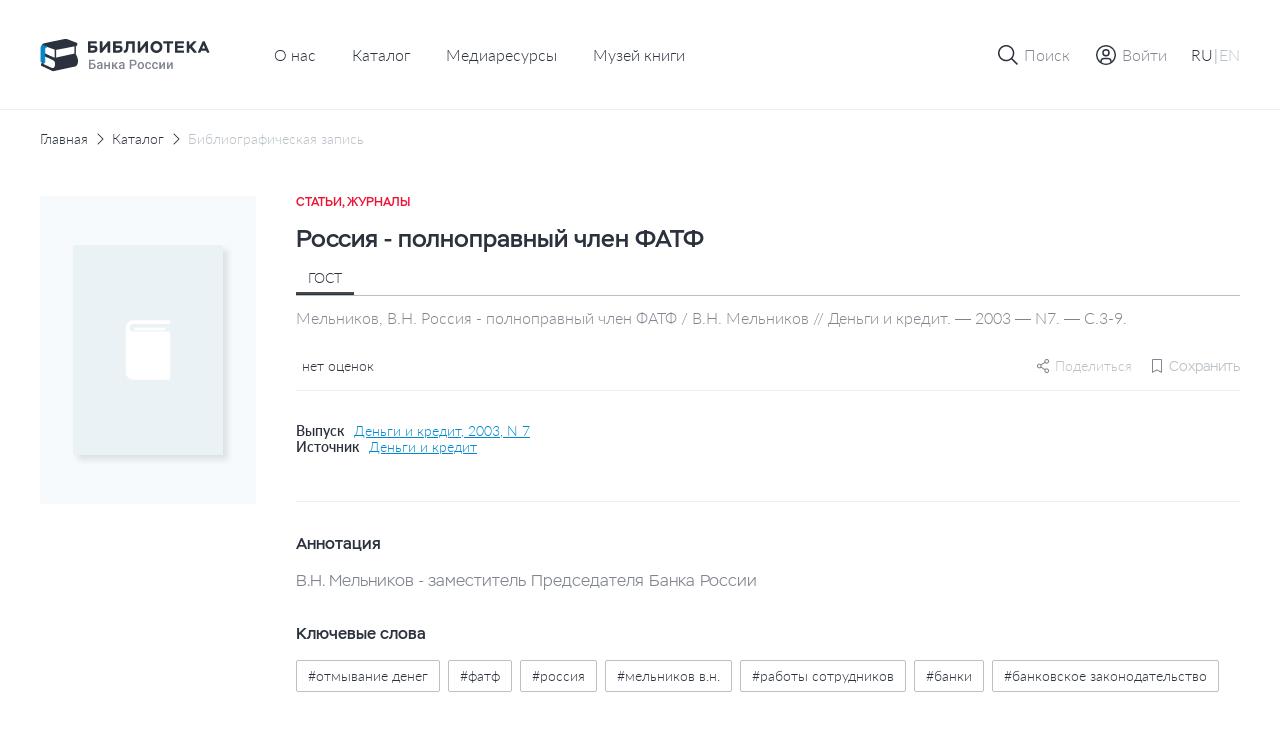

--- FILE ---
content_type: text/html; charset=UTF-8
request_url: https://library.cbr.ru/catalog/lib/article/459733/
body_size: 33409
content:
<!DOCTYPE html>
<html lang="ru">
<head>
    
    <!-- Yandex.Metrika counter -->
        <noscript><div><img src="https://mc.yandex.ru/watch/93482645" style="position:absolute; left:-9999px;" alt=""/></div></noscript>
    <!-- /Yandex.Metrika counter -->
    <title>Россия - полноправный член ФАТФ</title>
    <meta charset="utf-8">
    <meta name="viewport" content="width=device-width, initial-scale=1 maximum-scale=1 user-scalable=0">
    <meta http-equiv="X-UA-Compatible" content="IE=edge"/>
    <link rel="stylesheet" type="text/css" href="/local/templates/.default/css/style.css"/>
    <link rel="shortcut icon" type="image/x-icon" href="/favicon.ico"/>
        <meta http-equiv="Content-Type" content="text/html; charset=UTF-8" />
<meta name="robots" content="index, follow" />
<meta name="keywords" content="ОТМЫВАНИЕ ДЕНЕГ ФАТФ РОССИЯ МЕЛЬНИКОВ В.Н. РАБОТЫ СОТРУДНИКОВ БАНКИ БАНКОВСКОЕ ЗАКОНОДАТЕЛЬСТВО" />
<meta name="description" content="На сайте Библиотеки Банка России представлен сводный электронный каталог изданий центрального аппарата и территориальных учреждений по направлениям деятельности Банка России." />
<script data-skip-moving="true">(function(w, d, n) {var cl = "bx-core";var ht = d.documentElement;var htc = ht ? ht.className : undefined;if (htc === undefined || htc.indexOf(cl) !== -1){return;}var ua = n.userAgent;if (/(iPad;)|(iPhone;)/i.test(ua)){cl += " bx-ios";}else if (/Windows/i.test(ua)){cl += ' bx-win';}else if (/Macintosh/i.test(ua)){cl += " bx-mac";}else if (/Linux/i.test(ua) && !/Android/i.test(ua)){cl += " bx-linux";}else if (/Android/i.test(ua)){cl += " bx-android";}cl += (/(ipad|iphone|android|mobile|touch)/i.test(ua) ? " bx-touch" : " bx-no-touch");cl += w.devicePixelRatio && w.devicePixelRatio >= 2? " bx-retina": " bx-no-retina";if (/AppleWebKit/.test(ua)){cl += " bx-chrome";}else if (/Opera/.test(ua)){cl += " bx-opera";}else if (/Firefox/.test(ua)){cl += " bx-firefox";}ht.className = htc ? htc + " " + cl : cl;})(window, document, navigator);</script>









</head>


<body class="page "   data-body-content
    >

<!--header-->
<header class="page__header header js-nice-scroll" data-header-root
    >
    <div></div>
    <div class="header__row">
        <div class="container">
            <div class="header__wrapper">
                <div class="header__block header__block--logo">
                    <div class="logo logo--small">
                        <a class="logo__link" href="/">
                                                            <img class="logo__pic" src="/local/templates/.default/images/icons/logo-header-ru.svg"
                                    alt="logo">
                                                    </a>
                    </div>
                </div>
                    <div class="header__block header__block--nav header__block--only-desktop">
        <nav class="header___nav nav nav--dark">
            <ul class="header__nav-list nav__list">
                                                        <li class="header__nav-item nav__item">
                        <a href="/about/" class="header__nav-link nav__item-link">О нас</a>
                    </li>
                                                                            <li class="header__nav-item nav__item">
                        <a href="/catalog/" class="header__nav-link nav__item-link">Каталог</a>
                    </li>
                                                                            <li class="header__nav-item nav__item">
                        <a href="/media/" class="header__nav-link nav__item-link">Медиаресурсы</a>
                    </li>
                                                                            <li class="header__nav-item nav__item">
                        <a href="/media/virtual_exhibitions/vmk/" class="header__nav-link nav__item-link">Музей книги</a>
                    </li>
                                                </ul>
        </nav>
    </div>
                <div class="header__block header__block--actions" data-header-actions>
                    <ul class="header__actions">
                        <li class="header__action header__action--search">
                            <button type="button" class="header-button" data-action="search">

                                <span class="header-button__icon header-button__icon--small">
                                    <svg class="icon icon--search">
                                        <use xlink:href="/local/templates/.default/images/icons/sprite.svg#icon-search"></use>
                                    </svg>
                                </span>

                                <span class="header-button__icon header-button__icon--cross header-button__icon--small">
                                    <svg class="icon icon--cross">
                                        <use xlink:href="/local/templates/.default/images/icons/sprite.svg#icon-cross"></use>
                                    </svg>
                                </span>

                                <span class="header-button__text">Поиск</span>
                            </button>
                        </li>

                                                    <li class="header__action header__action&#45;&#45;enter">
                                <a href="" class="header-button"
                                   data-fancybox
                                   data-modal-type="modal"
                                   data-src="#auth-modal"
                                >
                                     <span class="header-button__icon header-button__icon&#45;&#45;small">
                                        <svg class="icon icon&#45;&#45;user-profile">
                                            <use xlink:href="/local/templates/.default/images/icons/sprite.svg#icon-user-profile"></use>
                                        </svg>
                                    </span>
                                    <span class="header-button__text">Войти</span>
                                </a>
                            </li>
                        
                        <article id="auth-modal" class="modal modal--short modal--wide modal--footer box " style="display: none;">
    <form class="modal__form form" id="auth-form" data-validation="authForm" method="post" action="">
        <div class="modal__content">
            <header class="modal__section modal__section--header">
                <h4 class="modal__title heading heading--average">Авторизация</h4>
            </header>

            <section class="modal__section modal__section--content">
                <div class="form__row">
                    <div class="form__col">
                        <div class="form__field">
                            <div class="form__field-block form__field-block--label">
                                <label for="text16" class="form__label">
                                    <span class="form__label-text">E-mail</span>
                                </label>
                            </div>

                            <div class="form__field-block form__field-block--input">
                                <div class="input">
                                    <input type="text" class="input__control"
                                           name="USER_LOGIN" id="auth_email"
                                           placeholder="Введите e-mail" required>
                                </div>
                            </div>
                        </div>
                    </div>
                </div>
                <div class="form__row">
                    <div class="form__col">
                        <div class="form__field">
                            <div class="form__field-block form__field-block--label">
                                <label for="text16" class="form__label">
                                    <span class="form__label-text">Пароль</span>
                                </label>
                            </div>

                            <div class="form__field-block form__field-block--input">
                                <div class="input input--buttoned" data-eye-password>
                                    <input type="password" class="input__control" data-eye-password-input
                                           name="USER_PASSWORD" id="auth_password"
                                           placeholder="Введите пароль"
                                           value="" required>
                                    <div class="input__actions">
                                        <button type="button" data-eye-password-hide
                                                class="input__actions-hide input__button input__button--eye"
                                        >
                                            <svg class="icon icon--eye-password-hide">
                                                <use xlink:href="/local/templates/.default/images/icons/sprite.svg#icon-eye-password-hide"></use>
                                            </svg>
                                        </button>
                                        <button type="button"
                                                class="input__actions-show input__button input__button--eye"
                                                data-eye-password-show
                                        >
                                            <svg class="icon icon--eye-password">
                                                <use xlink:href="/local/templates/.default/images/icons/sprite.svg#icon-eye-password"></use>
                                            </svg>
                                        </button>
                                    </div>
                                </div>
                            </div>
                        </div>
                        <div class="form__field-notice">
                            <a href="javascript:" type="button"
                               class="link link--small link--iconed password__recovery"
                               data-fancybox data-modal-type="modal"
                               data-src="#password-recovery"
                            >
                                <svg class="link__icon icon icon--padlock">
                                    <use xlink:href="/local/templates/.default/images/icons/sprite.svg#icon-padlock"></use>
                                </svg>
                                <span class="link__text">
                                    Забыли пароль?                                </span>
                            </a>
                        </div>
                        <!-- captcha -->

                        <div class="add-review-form__captcha captcha auth_captcha" style="display: none">
                                <input type="hidden" id="auth_captcha_sid" value=""/>

                                <div class="captcha__content">
                                    <div class="captcha__label">
                                        Введите слово на картинке
                                    </div>

                                    <div class="captcha__img">
                                        <img id="auth_captcha_img" width="180" height="40" alt="CAPTCHA" src="/bitrix/tools/captcha.php?captcha_sid="/>
                                    </div>

                                    <div class="captcha__input input">
                                        <input type="text" class="input__control" id="auth_captcha_word" maxlength="50" value="" autocomplete="off" required>
                                    </div>
                                </div>
                        </div>

                        <!-- captcha -->
                    </div>
                </div>
            </section>
            <section class="modal__section modal__section--actions">

                <div class="auth_form__errors"></div>

                <div class="form__footer">
                    <button type="submit"
                            class="form__footer-button button button--filled button--medium"
                            data-submit-button="auth-form"
                    >
                        ВОЙТИ                    </button>
                </div>
            </section>
            <section class="modal__section modal__section--footer">
                <div class="modal__footer-row">
                    <a class="modal__footer-link link link--gray">
                        У вас еще нет аккаунта?                    </a>
                    <a class="modal__footer-link link link--gray modal__footer-link--tablet">
                        У вас еще нет аккаунта?                    </a>
                    <a class="modal__footer-link link link--gray modal__footer-link--mobile">
                        У вас еще нет аккаунта?                    </a>
                    <button type="button"
                            class="modal__footer-button button button--extra-small button--outlined button--outlined-extra-light"
                            data-fancybox data-modal-type="modal"
                            data-src="#registration-modal"
                    >
                        Зарегистрироваться                    </button>
                </div>
            </section>
        </div>
    </form>
</article>                        
<article id="registration-modal" class="modal modal--short modal--wide modal--footer box" style="display: none;">
    <form class="modal__form form" id="register-form" data-validation="registerForm"
          method="post"
          action="">
        <div class="modal__content">
            <header class="modal__section modal__section--header">
                <h4 class="modal__title heading heading--average">Регистрация</h4>
            </header>

            <section class="modal__section modal__section--content">
                <div class="form__row">
                    <div class="form__col">
                        <div class="form__field">
                            <div class="form__field-block form__field-block--label">
                                <label for="text16" class="form__label">
                                    <span class="form__label-text">E-mail</span>
                                </label>
                            </div>

                            <div class="form__field-block form__field-block--input">
                                <div class="input">
                                    <input type="text"
                                           class="input__control"
                                           name="EMAIL"
                                           id="reg_email"
                                           placeholder="Введите адрес личной почты"
                                           required
                                    >
                                </div>
                            </div>
                        </div>
                    </div>
                </div>
                <div class="form__row">
                    <div class="form__col">
                        <div class="form__field">
                            <div class="form__field-block form__field-block--label">
                                <label for="text16" class="form__label">
                                    <span class="form__label-text">Имя пользователя</span>
                                </label>
                            </div>

                            <div class="form__field-block form__field-block--input">
                                <div class="input">
                                    <input type="text" class="input__control" name="NAME"
                                           id="reg_user_name"
                                           placeholder="Введите имя пользователя"
                                           data-password-validate-name
                                           required
                                    >
                                </div>
                            </div>
                        </div>
                    </div>
                </div>
                <div class="form__row">
                    <div class="form__col">
                        <div class="form__field">
                            <div class="form__field-block form__field-block--label">
                                <label for="text16" class="form__label">
                                    <span class="form__label-text">Пароль</span>
                                </label>
                            </div>

                            <div class="form__field-block form__field-block--input">
                                <div class="input input--buttoned" data-eye-password>
                                    <input type="password" class="input__control" data-eye-password-input
                                           name="PASSWORD" id="password_reg"
                                           placeholder="Введите пароль"
                                           value=""
                                           required
                                           data-password-validate-hints
                                           data-validate-check-on-key-up
                                    >
                                    <div class="input__actions">
                                        <button type="button" data-eye-password-hide
                                                class="input__actions-hide input__button input__button--eye"
                                        >
                                            <svg class="icon icon--eye-password-hide">
                                                <use xlink:href="/local/templates/.default/images/icons/sprite.svg#icon-eye-password-hide"></use>
                                            </svg>
                                        </button>
                                        <button type="button"
                                                class="input__actions-show input__button input__button--eye"
                                                data-eye-password-show
                                        >
                                            <svg class="icon icon--eye-password">
                                                <use xlink:href="/local/templates/.default/images/icons/sprite.svg#icon-eye-password"></use>
                                            </svg>
                                        </button>
                                    </div>
                                </div>
                            </div>
                            <ul class="form__field-hints" data-password-hints>
                                <li class="form__field-hint" data-password-hint="minlength">
                                    Длина должна быть не менее 10 символов;                                </li>
                                <li class="form__field-hint" data-password-hint="register">
                                    В числе символов пароля должны присутствовать буквы (в верхнем и нижнем регистрах) и цифры;                                </li>
                                <li class="form__field-hint" data-password-hint="dictionary">
                                    Пароль не должен включать в себя легко вычисляемые сочетания символов, в том числе имена, фамилии, наименования ЛВС, а также общепринятые сокращения (СВТ, ЛВС, USER, SYSOP).                                </li>
                                <li class="form__field-hint" data-password-hint="symbols">
                                    В числе символов пароля должны присутствовать специальные символы, как  ,, ., <, >, /, ?, ;, :, ', ", [, ], {, }, |, `, ~, !, @, #, $, %, ^, &, *, (, ), _, +, =, -                                </li>
                            </ul>
                        </div>
                    </div>
                </div>
                <div class="form__row">
                    <div class="form__col">
                        <div class="form__field">
                            <div class="form__field-block form__field-block--label">
                                <label for="text16" class="form__label">
                                    <span class="form__label-text">
                                        Подтверждение пароля                                    </span>
                                </label>
                            </div>

                            <div class="form__field-block form__field-block--input">
                                <div class="input">
                                    <input type="password" class="input__control"
                                           name="CONFIRM_PASSWORD" id="re_password_reg"
                                           placeholder="Повторите пароль"
                                           value="" required>
                                </div>
                            </div>
                        </div>
                    </div>
                </div>
                                <div class="form__row">
                    <div class="form__col">
                        <div class="form__field">
                            <div class="form__field-block form__field-block--input">
                                <div class="input">
                                    <input type="hidden" id="captcha_sid" value="0099906addad9b0b0e1938c0cf690c39"/>
                                    <div class="captcha__content">
                                        <div class="captcha__label">
                                            Введите слово на картинке
                                        </div>

                                        <div class="captcha__img">
                                            <img id="captcha_img" width="180" height="40" alt="CAPTCHA" src="/bitrix/tools/captcha.php?captcha_sid=0099906addad9b0b0e1938c0cf690c39"/>
                                        </div>

                                        <div class="captcha__input input">
                                            <input type="text" class="input__control" id="captcha_word" maxlength="50" value="" autocomplete="off" required>
                                        </div>
                                    </div>
                                </div>
                            </div>
                        </div>
                    </div>
                </div>
                            </section>
            <section class="modal__section modal__section--actions">

                <div class="form__errors"></div>

                <div class="form__footer">
                    <button type="submit"
                            class="form__footer-button button button--filled button--medium"
                            data-submit-button="register-form"
                    >
                        ЗАРЕГИСТРИРОВАТЬСЯ                    </button>
                </div>
            </section>
            <section class="modal__section modal__section--footer">
                <div class="modal__footer-row">
                    <a class="modal__footer-link link link--gray">У вас уже есть аккаунт?</a>
                    <a class="modal__footer-link link link--gray modal__footer-link--tablet">
                        У вас уже есть аккаунт?                    </a>
                    <a class="modal__footer-link link link--gray modal__footer-link--mobile">
                        У вас уже есть аккаунт?                    </a>
                    <button type="button"
                            class="modal__footer-button button button--extra-small button--outlined button--outlined-extra-light"
                            data-fancybox data-modal-type="modal"
                            data-src="#auth-modal"
                    >
                        Авторизоваться                    </button>
                </div>
            </section>
        </div>
    </form>
</article>

<article id="registration-approve" class="modal modal--short modal--small modal--centered box"
         style="display: none">
    <div class="modal__content">
        <header class="modal__section modal__section--header">
            <h4 class="modal__title heading heading--average">Подтверждение регистрации</h4>
        </header>

        <section class="modal__section modal__section--content">
            <p class="modal__section-text">Для подтверждения регистрации требуется перейти по ссылке, отправленной на указанный email-адрес. После подтверждения вы можете отредактировать введенные данные в личном кабинете в разделе "Профиль".</p>
        </section>
        <section class="modal__section modal__section--actions">
            <div class="form__footer">
                <button type="button"
                        class="form__footer-button button button--filled button--medium"
                        data-fancybox-close
                >
                    OK                </button>
            </div>
        </section>
    </div>
</article>                                                
<article id="password-recovery" class="modal modal--short modal--wide box" style="display: none;">
    <form class="modal__form form" id="password-recovery-form"
          data-validation="recoveryPasswordForm" method="post" action="">
        <div class="modal__content">
            <header class="modal__section modal__section--header">
                <h4 class="modal__title heading heading--average">
                    Восстановление пароля                </h4>
            </header>

            <section class="modal__section modal__section--content">
                <div class="form__row">
                    <div class="form__col">
                        <div class="form__field">
                            <div class="form__field-block form__field-block--label">
                                <label for="text16" class="form__label">
                                    <span class="form__label-text">
                                        E-mail                                    </span>
                                </label>
                            </div>

                            <div class="form__field-block form__field-block--input">
                                <div class="input">
                                    <input type="text" class="input__control"
                                           name="USER_EMAIL"
                                           id="recovery_email"
                                           placeholder="Введите e-mail" required
                                    >
                                </div>
                            </div>
                        </div>
                    </div>
                </div>
                                    <div class="form__row">
                        <div class="form__col">
                            <div class="form__field">
                                <div class="form__field-block form__field-block--input">
                                    <div class="input">
                                        <input type="hidden" id="captcha_sid" value="096db1895301ad5929efe29b9bd1b099"/>
                                        <div class="captcha__content">
                                            <div class="captcha__label">
                                                Введите слово на картинке
                                            </div>

                                            <div class="captcha__img">
                                                <img id="captcha_img" width="180" height="40" alt="CAPTCHA" src="/bitrix/tools/captcha.php?captcha_sid=096db1895301ad5929efe29b9bd1b099"/>
                                            </div>

                                            <div class="captcha__input input">
                                                <input type="text" class="input__control" id="captcha_word" maxlength="50" value="" autocomplete="off" required>
                                            </div>
                                        </div>
                                    </div>
                                </div>
                            </div>
                        </div>
                    </div>
                            </section>

            <section class="modal__section modal__section--actions">

                <div class="form__errors"></div>

                <div class="form__footer">
                    <button type="submit"
                            class="form__footer-button button button--filled button--medium"
                            data-submit-button="password-recovery-form">
                        ОТПРАВИТЬ                    </button>
                </div>
            </section>
        </div>
    </form>
</article>

<article id="application-sent" class="modal modal--short modal--small modal--centered box" style="display: none;">
    <div class="modal__content">
        <header class="modal__section modal__section--header">
            <h4 class="modal__title heading heading--average modal__title--from-mobile">
                Ваша заявка отправлена!            </h4>
            <h4 class="modal__title heading heading--average modal__title--mobile">
                Ваша заявка успешно отправлена!            </h4>
        </header>

        <section class="modal__section modal__section--content">
            <p class="modal__section-text">Письмо с ссылкой на восстановление пароля отправлено на указанную почту.</p>
        </section>
        <section class="modal__section modal__section--actions">
            <div class="form__footer">
                <button type="button"
                        class="form__footer-button button button--filled button--medium"
                        data-fancybox-close
                >
                    OK                </button>
            </div>
        </section>
    </div>
</article>                        
                        <li class="header__action header__action--lang header__action--only-mobile">
                            <button type="button" class="header-button" data-action="menu">
                                 <span class="header-button__icon">
                                    <svg class="icon icon--burger">
                                        <use xlink:href="/local/templates/.default/images/icons/sprite.svg#icon-burger"></use>
                                    </svg>
                                </span>
                                <span class="header-button__icon header-button__icon--cross header-button__icon--small">
                                    <svg class="icon icon--cross">
                                        <use xlink:href="/local/templates/.default/images/icons/sprite.svg#icon-cross"></use>
                                    </svg>
                                </span>
                            </button>
                        </li>
                        <li class="header__action header__action--burger header__action--only-desktop">
                            <div class="header-button header-button--borderless">
                                <span class="header-button__text">
                                    <span data-lang-switcher="ru"
                                          class="header-button__text-lang
                                              is-active                                              "
                                    >RU</span>
                                    <span>|</span>
                                    <span data-lang-switcher="en"
                                          class="header-button__text-lang
                                                                                            "
                                    >EN</span>
                                </span>
                            </div>
                        </li>
                                            </ul>
                </div>
            </div>
        </div>
    </div>
    <div class="header__window">
        <div class="header__wrapper-window" data-header-window>
            
<div class="header__window-search window-search" data-window-id="search">
    <div class="window-search__container container">
        <form action="/search/index.php" class="window-search__form" method="GET">
            <div class="window-search__body">
                <div class="form__field">
                    <div class="input input--search input--buttoned">
                        <input type="text" class="input__control" name="q"
                                id="search-block" placeholder="Поиск по страницам сайта">
                        <button type="submit"
                                class="input__button">
                            <span class="button__icon button__icon--awesome">
                                <svg class="icon icon--carbon-search">
                                    <use xlink:href="/local/templates/.default/images/icons/sprite.svg#icon-carbon-search"></use>
                                </svg>
                            </span>
                        </button>
                    </div>
                </div>
            </div>
            <div class="window-search__buttons">

                <button type="submit"
                        class="window-search__button button button--medium button--filled">Найти                </button>
                <button type="button"
                        class="window-search__button button button--medium button--outlined"
                        data-close-window>Отменить                </button>
            </div>
        </form>
    </div>
</div>
                        <!-- Мобильное меню -->
            <div class="header__window-menu window-menu" data-window-id="menu">
                <div class="window-menu__container container">
                    <div class="window-menu__body">
                        
     <ul class="window-menu__list">
                                    <li class="window-menu__item" " data-accordion-section>
                <div class="window-menu__control" data-accordion-toggle>
                    <span class="window-menu__item-link">О нас</span>
                    <img class="window-menu__icon" src="/local/templates/.default/images/icons/chevron-down.svg" alt="Стрелка вниз">
                </div>
                <ul class="window-menu__list window-menu__list--submenu" data-accordion-content>
    <li class="window-menu__item ">
        <a href="/about/" class="window-menu__item-link">
            Библиотека сегодня        </a>
    </li>
    <li class="window-menu__item ">
        <a href="/about/history/" class="window-menu__item-link">
            История        </a>
    </li>
    <li class="window-menu__item ">
        <a href="/about/contacts/" class="window-menu__item-link">
            Контакты        </a>
    </li>
</ul>                </li>
                                            <li class="window-menu__item is-active">
                <a href="/catalog/" class="window-menu__item-link">
                    Каталог                </a>
            </li>
                                            <li class="window-menu__item ">
                <a href="/media/" class="window-menu__item-link">
                    Медиаресурсы                </a>
            </li>
                                            <li class="window-menu__item ">
                <a href="/media/virtual_exhibitions/vmk/" class="window-menu__item-link">
                    Музей книги                </a>
            </li>
                        </ul>
                        <div class="window-menu__switcher">
                            <button type="button" data-lang-switcher="ru" class="window-menu__switcher-item is-active">RU</button>
                            <button type="button" data-lang-switcher="en" class="window-menu__switcher-item ">EN</button>
                        </div>
                    </div>
                    <div class="window-menu__bottom">
                        <ul class="window-menu__list">
                                                    </ul>
                    </div>
                </div>
            </div>
            <!-- Мобильное меню -->

        </div>
    </div>

        <div class="browser-update-message" style="display: none;">
    <div class="container">
        <div class="browser-update-message__wrapper">
            <div class="browser-update-message__text-wrapper">
                <div class="browser-update-message__text">
                    Ваш браузер устарел. Обновите, пожалуйста, браузер для повышения уровня безопасности, скорости и комфорта использования сайта.                </div>
            </div>

            <button type="button"
                    class="browser-update-message__button button button--large button--filled-white"
            >
                Закрыть            </button>
        </div>
    </div>
</div>

</header>
<!--/header-->
<!--content-->
<div class="page__content content ">
    <main class="page__main main "><div class="container">
<div class="content__breadcrumbs breadcrumbs" aria-label="breadcrumb">
<ul class="breadcrumbs__list">
			<li class="breadcrumbs__item">
				<a href="/" title="Главная" class="breadcrumbs__link">Главная</a>
				<meta itemprop="position" content="1" />
			</li>
			<li class="breadcrumbs__item">
				<a href="/catalog/" title="Каталог" class="breadcrumbs__link">Каталог</a>
				<meta itemprop="position" content="2" />
			</li>
			<li class="breadcrumbs__item breadcrumbs__item--active">
			    <a href="" class="breadcrumbs__link">Библиографическая запись</a>
			</li></ul>
</div>
</div><div class='row'>
    <div class='col-xs-12'>

		<section class="page__section page__section--inner section">
    <div class="container">
        <div class="section__body">
            <div class="edition-detail">
                <div class="edition-detail__body">
                    <div class="edition-detail__left-block">
                        <div class="book-card-2">

                            <div class="book-card-2__header book-card-2__header--mobile-only">
                                <div class="book-card-2__label">
                                    Статьи, Журналы                                </div>

                                <h1 class="book-card-2__title">
                                    Россия - полноправный член ФАТФ                                </h1>
                            </div>

                            <div class="book-card-2__preview">
                                <div class="catalog-card__toggle-favourite toggle-favourite"
                                                                    >
                                    
<div class="toggle-favourite__inner">
                        <button type="button"
                    class="toggle-favourite__button toggle-button"
                                    data-fancybox
                    data-modal-type="modal"
                    data-src="#auth-modal"
                            >
                <svg class="toggle-button__icon icon icon--bookmark">
                    <use xlink:href="/local/templates/.default/images/icons/sprite.svg#icon-bookmark"></use>
                </svg>
            </button>
            </div>

                                </div>
                                <a href="/local/templates/.default/images/plugs/plug-book.png"
                                   class="book-card-2__preview-link"
                                   data-fancybox="images"
                                >
                                    <img class="book-card-2__preview-pic"
                                         src="/local/templates/.default/images/plugs/plug-book.png"
                                         alt="Россия - полноправный член ФАТФ"
                                    >
                                </a>

                                <!-- Заглушка -->
                                <!-- <a href="#"
                                    class="book-card-2__preview-link"
                                >
                                    <img class="book-card-2__preview-pic"
                                        src="/local/templates/.default/images/plugs/plug-book.png"
                                        alt="Book card"
                                    >
                                </a> -->
                                <!-- // Заглушка -->
                            </div>

                            <div class="book-card-2__controls">
                                <div class="book-card-2__buttons">
                                                                                                                                                                                </div>
                                
                                                            </div>
                            <!-- Другие издания-->
                                                        <!-- Другие издания-->
                        </div>
                    </div>


                    <div class="edition-detail__inner">
                        <div class="edition-detail__book-card-2 edition-detail__section book-card-2">
                            <div class="book-card-2__inner">
                                <div class="tabs" data-tabs>
                                <div class="book-card-2__header">
                                    <div class="book-card-2__label">
                                        Статьи, Журналы                                    </div>

                                    <h1 class="book-card-2__title">
                                        Россия - полноправный член ФАТФ                                    </h1>


                                </div>

                                <div class="book-card-2__body">
                                    <div class="book-card-2__tabs">
                                        <nav class="book__header-tabs tabs__items">
                                            <ul class="tabs__list">
                                                <li class="tabs__item book-card-2__tabs-item tabs__item--active"  data-tab="gost"
                                                    data-tab-disable-hash>ГОСТ</li>
                                                                                                                                            </ul>
                                        </nav>
                                    </div>

                                                                            <div class="tabs__body">
                                            <div class="book-card-2__description tabs__block tabs__block--active"
                                                 data-tab-section="gost">
                                                Мельников, В.Н. Россия - полноправный член ФАТФ / В.Н. Мельников // Деньги и кредит. — 2003 — N7. — С.3-9.                                            </div>
                                                                                                                                </div>
                                                                        <div class="book-card-2__social-content">
                                        <div class="book-card-2__rating rating">
                                            <div class="rating__body">
                                                <ul class="rating__list"
                                                    data-tooltip-container='{
                                                                "placement": "bottom",
                                                                "offset": [40, 12],
                                                                "event": "hover"
                                                            }'
                                                >
                                                                                                                                                            <div class="rating__tooltip tooltip tooltip--arrow" data-tooltip>
                                                        0                                                    </div>
                                                </ul>

                                                <div class="rating__text">
                                                    нет оценок                                                </div>
                                            </div>
                                        </div>
                                        <div class="book-card-2__small-controls">
                                                                                        
    <div class="share book-card-2__share"
                  data-tooltip-container='{ "placement": "bottom-end", "offset": [0, 8] }'
    >
        <svg class="share__icon icon ">
            <use xlink:href="/local/templates/.default/images/icons/sprite.svg#icon-setting"></use>
        </svg>
        <span>Поделиться</span>

        <div class="share__tooltip-content tooltip" data-tooltip>
            <ul class="share__social-list socials">
                <li class="social-list__item">
                    <a href=""
                       class="socials__link"
                       target="_blank"
                       data-share-link="vk"
                       data-share-link-description="Россия - полноправный член ФАТФ"
                    >
                        <img class="socials__link-icon"
                             src="/local/templates/.default/images/socials/vk-icon.png"
                             alt="Вконтакте"
                        >
                        Вконтакте                    </a>
                </li>
                <li class="social-list__item">
                    <a href=""
                       class="socials__link"
                       target="_blank"
                       data-share-link="ok"
                       data-share-link-description="Россия - полноправный член ФАТФ"
                    >
                        <img class="socials__link-icon"
                             src="/local/templates/.default/images/socials/ok-icon.png"
                             alt="Одноклассники"
                        >
                        Одноклассники                    </a>
                </li>
                <li class="social-list__item">
                    <a href=""
                       class="socials__link"
                       target="_blank"
                       data-share-link="tg"
                       data-share-link-description="Россия - полноправный член ФАТФ"
                    >
                        <img class="socials__link-icon"
                             src="/local/templates/.default/images/socials/tg-icon.png"
                             alt="Telegram"
                        >
                        Telegram                    </a>
                </li>
            </ul>
        </div>
    </div>
                                            <div class="toggle-favourite"
                                                                                            >
                                                
<div class="toggle-favourite__inner">
                        <button type="button"
                    class="toggle-favourite__button toggle-button toggle-button--small toggle-button--with-text"
                    data-toggle-item-vertical="459733"
                                            data-fancybox
                        data-modal-type="modal"
                        data-src="#auth-modal"
                                >
                <svg class="toggle-button__icon icon icon--bookmark">
                    <use xlink:href="/local/templates/.default/images/icons/sprite.svg#icon-bookmark"></use>
                </svg>
                <span class="toggle-button__text">Сохранить</span>
            </button>
            </div>

                                            </div>
                                            <!-- Подписка-->

                                                                                        <!-- Подписка-->
                                        </div>
                                    </div>
                                </div>
                                                                <div class="book-card-2__source">
                                                                                                                                                                                        <div class="book-card-2__source-inner">
                                            <div class="book-card-2__source-text">Выпуск</div>
                                            <a href="/catalog/lib/mag/457579/" class="book-card-2__source-button">
                                                Деньги и кредит, 2003, N 7                                            </a>
                                        </div>
                                                                                                                                                <div class="book-card-2__source-inner">
                                        <div class="book-card-2__source-text">Источник</div>
                                        <button type="button"
                                                class="book-card-2__source-button"
                                                data-fancybox
                                                data-modal-type="modal"
                                                data-src="#select-edition"
                                        >
                                            Деньги и кредит                                        </button>
                                    </div>
                                                                                                                                            </div>
                                                                <div class="book-card-2__controls">
                                    <div class="book-card-2__buttons">
                                                                                                                                                                                                    </div>
                                                                    </div>
                                
                                <!-- ПОхожие издания -->
                                                                <!-- ПОхожие издания -->
                            </div>
                        </div>
                                                <div class="edition-detail__section edition-detail__annotation">
                            <div class="edition-detail__annotation-body">
                                <h2 class="edition-detail__section-title">
                                    Аннотация
                                </h2>
                                <div class="edition-detail__annotation-text edition-detail__show-more show-more"
                                     data-show-more-by-height-container='{
                                        "devices": "mobile only"
                                    }'
                                >
                                    <div class="edition-detail__annotation-text"
                                         data-show-more-by-height-content='{
                                             "mobile": "352"
                                         }'
                                    >
                                        В.Н. Мельников - заместитель Председателя Банка России                                    </div>

                                    <button class="edition-detail__annotation-show-more show-more__button hidden"
                                            type="button"
                                            data-show-more-by-height
                                    >
                                                <span class="show-more__button-text"
                                                      data-show-more-by-height-button-text
                                                      data-show-more-by-height-button-text-opened="Скрыть"
                                                >
                                                    Читать все
                                                </span>

                                        <svg class="show-more__button-icon icon">
                                            <use xlink:href="/local/templates/.default/images/icons/sprite.svg#icon-chevron-down"></use>
                                        </svg>
                                    </button>
                                </div>
                            </div>
                        </div>
                                                                        <div class="edition-detail__section edition-detail__keywords-section">
                            <div class="edition-detail__keywords-body">
                                <h2 class="edition-detail__section-title">
                                    Ключевые слова
                                </h2>

                                <div class="edition-detail__keywords keywords"
                                     data-show-tags-container
                                     data-show-tags-options='{
                                                "mobile": 3,
                                                "desktop": 2
                                            }'
                                >
                                    <div class="keywords__body">
                                        <ul class="keywords__list"
                                            data-show-tags-list
                                        >
                                                                                        <li class="keywords__item tag"
                                                data-show-tags-item
                                            >
                                                <a href="/catalog/?search-filter-type=KEYWORDS&q=%D0%BE%D1%82%D0%BC%D1%8B%D0%B2%D0%B0%D0%BD%D0%B8%D0%B5%20%D0%B4%D0%B5%D0%BD%D0%B5%D0%B3"
                                                   class="keywords__link tag__link"
                                                >
                                                    #отмывание денег                                                </a>
                                            </li>
                                                                                        <li class="keywords__item tag"
                                                data-show-tags-item
                                            >
                                                <a href="/catalog/?search-filter-type=KEYWORDS&q=%D1%84%D0%B0%D1%82%D1%84"
                                                   class="keywords__link tag__link"
                                                >
                                                    #фатф                                                </a>
                                            </li>
                                                                                        <li class="keywords__item tag"
                                                data-show-tags-item
                                            >
                                                <a href="/catalog/?search-filter-type=KEYWORDS&q=%D1%80%D0%BE%D1%81%D1%81%D0%B8%D1%8F"
                                                   class="keywords__link tag__link"
                                                >
                                                    #россия                                                </a>
                                            </li>
                                                                                        <li class="keywords__item tag"
                                                data-show-tags-item
                                            >
                                                <a href="/catalog/?search-filter-type=KEYWORDS&q=%D0%BC%D0%B5%D0%BB%D1%8C%D0%BD%D0%B8%D0%BA%D0%BE%D0%B2%20%D0%B2.%D0%BD."
                                                   class="keywords__link tag__link"
                                                >
                                                    #мельников в.н.                                                </a>
                                            </li>
                                                                                        <li class="keywords__item tag"
                                                data-show-tags-item
                                            >
                                                <a href="/catalog/?search-filter-type=KEYWORDS&q=%D1%80%D0%B0%D0%B1%D0%BE%D1%82%D1%8B%20%D1%81%D0%BE%D1%82%D1%80%D1%83%D0%B4%D0%BD%D0%B8%D0%BA%D0%BE%D0%B2"
                                                   class="keywords__link tag__link"
                                                >
                                                    #работы сотрудников                                                </a>
                                            </li>
                                                                                        <li class="keywords__item tag"
                                                data-show-tags-item
                                            >
                                                <a href="/catalog/?search-filter-type=KEYWORDS&q=%D0%B1%D0%B0%D0%BD%D0%BA%D0%B8"
                                                   class="keywords__link tag__link"
                                                >
                                                    #банки                                                </a>
                                            </li>
                                                                                        <li class="keywords__item tag"
                                                data-show-tags-item
                                            >
                                                <a href="/catalog/?search-filter-type=KEYWORDS&q=%D0%B1%D0%B0%D0%BD%D0%BA%D0%BE%D0%B2%D1%81%D0%BA%D0%BE%D0%B5%20%D0%B7%D0%B0%D0%BA%D0%BE%D0%BD%D0%BE%D0%B4%D0%B0%D1%82%D0%B5%D0%BB%D1%8C%D1%81%D1%82%D0%B2%D0%BE"
                                                   class="keywords__link tag__link"
                                                >
                                                    #банковское законодательство                                                </a>
                                            </li>
                                                                                    </ul>

                                        <button class="keywords__show-more tag show-more-button hidden"
                                                type="button"
                                                data-show-tags-button
                                        >
                                                    <span class="show-more__button-text"
                                                          data-show-tags-button-text
                                                          data-show-tags-button-text-opened="Скрыть"
                                                    >
                                                        Еще
                                                    </span>

                                            <svg class="keywords__show-more-icon show-more-button__icon icon">
                                                <use xlink:href="/local/templates/.default/images/icons/sprite.svg#icon-chevron-down"></use>
                                            </svg>
                                        </button>
                                    </div>
                                </div>
                            </div>
                        </div>
                                                
                        <!-- Рекомендации-->
                        
<div class="edition-detail__section edition-detail__reviews reviews">
    <div class="reviews__inner">
        <div class="reviews__top">
            <div class="reviews__reader-reviews">
                <h2 class="reviews__reader-reviews-title edition-detail__section-title">
                    Рекомендовано к ознакомлению                </h2>
            </div>
        </div>
        <section class="modal__section modal__section--content modal__section--no-padding">
            <ul class="modal__links list-links">
                                                            <li class="list-links__item"
                            data-redirect-link="/catalog/lib/article/228077/"
                        >
                            <a style="text-decoration:none" href="/catalog/lib/article/228077/">
                                1. Мельников, В.Н. Деятельность Банка России / В.Н. Мельников // Деньги и кредит. — 2002 — N7. — С.3-11.                            </a>
                        </li>
                                                                                <li class="list-links__item"
                            data-redirect-link="/catalog/lib/article/235813/"
                        >
                            <a style="text-decoration:none" href="/catalog/lib/article/235813/">
                                2. Мельников, В.Н. О работе, проводимой в банковском секторе России, по борьбе с отмыванием денег и финансированием терроризма / В.Н. Мельников // Деньги и кредит. — 2004 — N2. — С.13-19.                            </a>
                        </li>
                                                                                <li class="list-links__item"
                            data-redirect-link="/catalog/lib/article/235737/"
                        >
                            <a style="text-decoration:none" href="/catalog/lib/article/235737/">
                                3. Мельников, В.Н. Актуальные вопросы деятельности банков по противодействию легализации доходов, полученных преступным путем, и финансированию терроризма / В.Н. Мельников // Деньги и кредит. — 2003 — N9. — С.3-11.                            </a>
                        </li>
                                                                                <li class="list-links__item"
                            data-redirect-link="/catalog/lib/article/494789/"
                        >
                            <a style="text-decoration:none" href="/catalog/lib/article/494789/">
                                4. Мельников, В.Н. О российско-китайском межбанковском сотрудничестве / В.Н. Мельников // Деньги и кредит. — 2000 — N11. — С.10-13.                            </a>
                        </li>
                                                                                <li class="list-links__item"
                            data-redirect-link="/catalog/lib/article/447375/"
                        >
                            <a style="text-decoration:none" href="/catalog/lib/article/447375/">
                                5. Мельников, В. "Отмывать" стало рискованно: считает зампред ЦБ Виктор Мельников, отмечая астрономический рост взимаемой комиссии за "обнал" / провел В. Брюков // Национальный банковский журнал. — 2008 — N4. — 62-65.                            </a>
                        </li>
                                                                                <li class="list-links__item"
                            data-redirect-link="/catalog/lib/article/315959/"
                        >
                            <a style="text-decoration:none" href="/catalog/lib/article/315959/">
                                6. Мельников, В.Н. Выступление заместителя Председателя Банка России В.Н.Мельникова на совещании-семинаре по борьбе с отмыванием преступных доходов / В.Н. Мельников // Деньги и кредит. — Москва, 2005 — N5. — 10-14.                            </a>
                        </li>
                                                                                <li class="list-links__item"
                            data-redirect-link="/catalog/lib/article/459715/"
                        >
                            <a style="text-decoration:none" href="/catalog/lib/article/459715/">
                                7. Мельников, В.Н. Роль финансовых посредников в борьбе против финансирования терроризма (в контексте выполнения положений резолюций Совета безопасности ООН) / В.Н. Мельников // Деньги и кредит. — 2003 — N4. — С.3-8.                            </a>
                        </li>
                                                                                <li class="list-links__item"
                            data-redirect-link="/catalog/lib/article/459673/"
                        >
                            <a style="text-decoration:none" href="/catalog/lib/article/459673/">
                                8. Мельников, В.Н. Российско-китайское межбанковское сотрудничество / В.Н. Мельников // Деньги и кредит. — 2003 — N2. — С.3-7.                            </a>
                        </li>
                                                                                <li class="list-links__item"
                            data-redirect-link="/catalog/lib/article/481043/"
                        >
                            <a style="text-decoration:none" href="/catalog/lib/article/481043/">
                                9. Мельников, В.Н. Система валютного регулирования и валютного контроля в России - этапы развития и перспективы / В.Н. Мельников // Деньги и кредит. — 2000 — N1. — С.11-17.                            </a>
                        </li>
                                                                                <li class="list-links__item"
                            data-redirect-link="/catalog/lib/article/494825/"
                        >
                            <a style="text-decoration:none" href="/catalog/lib/article/494825/">
                                10. Мельников, В.Н. Валютное регулирование и валютный контроль. Новый взгляд на перспективы развития / В.Н. Мельников // Деньги и кредит. — 2000 — N12. — С.43-47.                            </a>
                        </li>
                                                </ul>
        </section>
    </div>
</div>
                        <!-- Рекомендации-->

                        <!-- Отзывы-->
                        
<div class="edition-detail__section edition-detail__reviews reviews">
    <div class="reviews__inner">
        <div class="reviews__top">
            <div class="reviews__reader-reviews">
                <h2 class="reviews__reader-reviews-title edition-detail__section-title">
                    Отзывы читателей                </h2>

                <div class="reviews__reader-reviews-count">
                    0                </div>
            </div>

            <button class="button button--extra-small button--filled"
                    type="button"
                    data-fancybox
                    data-modal-type="modal"
                    data-src="#auth-modal"
            >
                Оставить отзыв            </button>
        </div>

        <ul class="reviews__list">
                    </ul>

            </div>
</div>

<article id="add-review"
         class="modal modal--wide box"
         style="display: none"
         data-reviews='{
             "params": {
                 "ELEMENT_ID": "459733",
                 "RECORD_ID": "1b929e858a9022a0292682d4769344f2",
                 "BOOK_NAME": "Россия - полноправный член ФАТФ"
             },
             "action": "addBookComment"
         }'
>
    <form id="add-review-form"
          method="post"
          action=""
          class="modal__form add-review-form form"
          data-validation="addFeedbackForm"
    >
        <div class="modal__content">
            <header class="modal__section modal__section--header">
                <h4 class="modal__title heading heading--average">Оставить отзыв</h4>
            </header>

            <section class="modal__section modal__section--content">
                <div class="form__row">
                    <div class="form__col">
                        <div class="form__field">
                            <div class="form__field-block form__field-block--label">
                                <label for="text1" class="form__label">
                                    <span class="form__label-text">Текст отзыва</span>
                                </label>
                            </div>

                            <div class="form__field-block form__field-block--input">
                                <div id="myviewport" class="input input--textarea">
                                    <textarea id="feedback-text"
                                              class="add-review-form__textarea input__control"
                                              name="feedback_text"
                                              placeholder="Введите текст"
                                              data-custom-scroll
                                    ></textarea>
                                </div>
                            </div>
                        </div>

                        <div class="add-review-form__field-description">
                            Максимальное количество символов — 1000
                        </div>
                    </div>
                </div>

                <div class="form__row">
                    <div class="form__col">
                        <div class="form__field">
                            <div class="form__field-block form__field-block--label">
                                <label for="text1" class="form__label">
                                    <span class="form__label-text">Оцените издание</span>
                                </label>
                            </div>

                            <div class="add-review-form__grade grade" data-rating-container>
                                <input class="grade__input"
                                       type="hidden"
                                       name="rating"
                                       data-filled="grade__icon grade__icon--filled"
                                       data-empty="grade__icon grade__icon--empty"
                                       data-empty="grade__icon grade__icon--empty"
                                       data-fractions="2"
                                       data-rating-input
                                       required
                                >

                                <span class="grade__value" data-rating-value></span>
                            </div>
                        </div>
                    </div>
                </div>
                <!-- captcha -->
                                <div class="add-review-form__captcha captcha">
                        <input type="hidden" id="feedback_captcha_sid" value="021fd9b82f76cf4f0495787152802b47"/>

                        <div class="captcha__content">
                            <div class="captcha__label">
                                Введите слово на картинке
                            </div>

                            <div class="captcha__img">
                                <img id="feedback_captcha_img" width="180" height="40" alt="CAPTCHA" src="/bitrix/tools/captcha.php?captcha_sid=021fd9b82f76cf4f0495787152802b47"/>
                            </div>

                            <div class="captcha__input input">
                                <input type="text" class="input__control" id="feedback_captcha_word" maxlength="50" value="" autocomplete="off" />
                            </div>
                        </div>

                </div>
                <div class="feedback_form__errors"></div>
                                <!-- captcha -->
            </section>
            <section class="modal__section modal__section--actions">
                <div class="form__footer form__footer--double-button">
                    <button type="submit"
                            class="form__footer-button button button--filled button--medium"
                            id="add-review-subm-btn"
                    >
                        отправить
                    </button>
                    <button type="button"
                            class="form__footer-button button button--outlined button--medium"
                            data-fancybox-close
                            data-clear-feedback-form
                    >
                        Отменить
                    </button>
                </div>
            </section>
        </div>
    </form>
</article>

<article id="review-sent" class="modal modal--short modal--small modal--centered box"
         style="display: none">
    <div class="modal__content">
        <header class="modal__section modal__section--header">
            <h4 class="modal__title heading heading--average modal__title--from-mobile">
                Ваш отзыв отправлен
            </h4>

            <h4 class="modal__title heading heading--average modal__title--mobile">
                Ваш отзыв отправлен
            </h4>
        </header>

        <section class="modal__section modal__section--content">
            <p class="modal__section-text">
                Ваш отзыв появится на сайте после модерации
            </p>
        </section>

        <section class="modal__section modal__section--actions">
            <div class="form__footer">
                <button type="button"
                        class="form__footer-button button button--filled button--medium"
                        data-fancybox-close
                >
                    Ок
                </button>
            </div>
        </section>
    </div>
</article>
                        <!-- Отзывы-->
                    </div>
                </div>
            </div>
        </div>
    </div>
</section>

<article id="digitization"
         class="modal modal--wide box"
         style="display: none"
>
    <form id="digitization-form"
          method="post"
          action=""
          class="digitization-form modal__form form"
          data-validation="digitizationForm"
    >
        <input type="hidden" name="bookId" value="459733" />
        <input type="hidden" name="recordId" value="1b929e858a9022a0292682d4769344f2" />
        <div class="modal__content">
            <header class="modal__section modal__section--header">
                <h4 class="modal__title heading heading--average">Заявка на оцифровку</h4>
            </header>

            <section class="modal__section modal__section--content">
                <div class="form__row">
                    <div class="form__col">
                        <div class="form__field">
                            <div class="form__field-block form__field-block--label">
                                <label for="text1" class="form__label">
                                    <span class="form__label-text">Диапазон страниц</span>
                                </label>
                            </div>

                            <div class="form__field-block form__field-block--input">
                                <div class="input input--small input--double">
                                    <div class="input__wrapper" data-range-container>
                                        <div class="input__part">
                                            <input id="startPage"
                                                   class="input__control"
                                                   name="startPage"
                                                   placeholder="c"
                                                   data-range-start-input
                                                   data-inputmask="'placeholder': ''"
                                                   data-inputmask-regex="[0-9]+"
                                            >
                                        </div>
                                        <div class="input__part">
                                            <input id="endPage"
                                                   class="input__control"
                                                   name="endPage"
                                                   placeholder="по"
                                                   data-range-end-input
                                                   data-inputmask="'placeholder': ''"
                                                   data-inputmask-regex="[0-9]+"
                                            >
                                        </div>
                                    </div>
                                </div>
                            </div>
                        </div>

                        <div class="add-review-form__field-description">
                            Максимальное количество страниц — 50
                        </div>
                    </div>
                </div>

                <div class="form__row">
                    <div class="form__col">
                        <div class="form__field">
                            <div class="form__field-block form__field-block--input">
                                <div class="checkbox">
                                    <input id="confirm"
                                           class="checkbox__input"
                                           type="checkbox"
                                           name="confirm"
                                           value="s"
                                           required
                                           data-confirm-checkbox
                                    >

                                    <label for="confirm" class="checkbox__label">
                                    <span class="checkbox__icon">
                                        <svg class="checkbox__icon-pic icon icon--check">
                                            <use xlink:href="/local/templates/.default/images/icons/sprite.svg#icon-checkbox-checked"></use>
                                        </svg>
                                    </span>

                                        <span class="checkbox__text">Согласен с условиями</span>
                                    </label>
                                </div>
                            </div>
                        </div>

                        <div class="add-review-form__field-description">
                            Обращаем Ваше внимание на то, что в соответствии со ст.1275, ч.4 Гражданского кодекса РФ оцифровка издания в полном объеме не Допускается! П. 5 ст.1275, ч.4, ГК предоставляет библиотекам право копировать по запросам граждан в научных и образовательных целях отдельные статьи и малообъемные произведения, опубликованные в сборниках и других периодических печатных изданиях, а также короткие отрывки из иных письменных произведений.
                        </div>

                        <div class="form__row">
                            <div class="form__col">
                                <div class="form__dedicated-block dedicated-block">
                                    <div class="dedicated-block__inner">
                                        <div class="dedicated-block__title">
                                            Важно знать!
                                        </div>

                                        <div class="dedicated-block__text">
                                            <ul class="dedicated-block__list">
                                                <li class="dedicated-block__list-item">
                                                    1. Оцифровываются только издания, хранящиеся в фонде Библиотеки Банка России.
                                                </li>

                                                <li class="dedicated-block__list-item">
                                                    2. Оцифровывается только статья или глава (параграф) целиком, с указанием конкретного диапазона страниц. Заявки типа "с 1 по 50 страницу" выполнятся не будут.
                                                </li>
                                            </ul>
                                        </div>
                                    </div>
                                </div>
                            </div>
                        </div>
                    </div>
                </div>
            </section>

            <section class="modal__section modal__section--actions">
                <div class="form__errors" data-default-error style="display: none">
                    <span class="form__errors-text">Что-то пошло не так. Попробуйте позже или обратитесь в тех. поддержку</span>
                </div>
                <div class="form__errors" data-custom-error style="display: none">
                    <span class="form__errors-text"></span>
                </div>
                <div class="form__footer form__footer--double-button">
                    <button type="submit"
                            class="form__footer-button button button--filled button--medium submitRequest" disabled
                    >
                        отправить
                    </button>
                    <button type="button"
                            class="form__footer-button button button--outlined button--medium"
                            data-fancybox-close
                    >
                        Отменить
                    </button>
                </div>
            </section>
        </div>
    </form>
</article>

<article id="digitization-success"
         class="modal modal--wide box"
         style="display: none"
>
    <form id="digitization-success-form"
          method="post"
          action=""
          class="modal__form form"
    >
        <div class="modal__content">
            <header class="modal__section modal__section--header">
                <h4 class="modal__title heading heading--average">Ваша заявка отправлена!</h4>
            </header>

            <section class="modal__section modal__section--content">
                <p class="modal__section-text modal__section-text--color-black">
                    Статус вашей заявки вы сможете отследить в личном кабинете. Вы можете отменить заявку в течение часа.
                </p>
            </section>

            <section class="modal__section modal__section--actions">
                <div class="form__footer form__footer--double-button">
                    <button type="submit"
                            class="form__footer-button button button--filled button--medium"
                            data-fancybox-close
                    >
                        ок
                    </button>
                </div>
            </section>
        </div>
    </form>
</article>
<article id="select-edition"
         class="modal modal--wide box"
         style="display: none"
>
    <form id="select-edition-form"
          method="post"
          action=""
          class="modal__form form"
          data-redirect-links-container
    >
        <div class="modal__content">
            <header class="modal__section modal__section--header">
                <h4 class="modal__title heading heading--average">Выберите выпуск</h4>
            </header>
            <section class="modal__section modal__section--content modal__section--no-padding">
                <h5 class="modal__section-subtitle">
                    Деньги и кредит                </h5>

                <ul class="modal__links list-links">
                                        <li class="list-links__item"
                        data-redirect-link="/catalog/lib/mag/1029251/"
                    >
                    <a style="text-decoration:none" href="/catalog/lib/mag/1029251/">
                        Выпуск Т.84 N 4 (2025)
                    </a>
                    </li>
                                        <li class="list-links__item"
                        data-redirect-link="/catalog/lib/mag/1018003/"
                    >
                    <a style="text-decoration:none" href="/catalog/lib/mag/1018003/">
                        Выпуск Т.84 N 3 (2025)
                    </a>
                    </li>
                                        <li class="list-links__item"
                        data-redirect-link="/catalog/lib/mag/1003711/"
                    >
                    <a style="text-decoration:none" href="/catalog/lib/mag/1003711/">
                        Выпуск Т.84 N 2 (2025)
                    </a>
                    </li>
                                        <li class="list-links__item"
                        data-redirect-link="/catalog/lib/mag/990043/"
                    >
                    <a style="text-decoration:none" href="/catalog/lib/mag/990043/">
                        Выпуск Т.84 N 1 (2025)
                    </a>
                    </li>
                                        <li class="list-links__item"
                        data-redirect-link="/catalog/lib/mag/977655/"
                    >
                    <a style="text-decoration:none" href="/catalog/lib/mag/977655/">
                        Выпуск Т.83 N 4 (2024)
                    </a>
                    </li>
                                        <li class="list-links__item"
                        data-redirect-link="/catalog/lib/mag/963659/"
                    >
                    <a style="text-decoration:none" href="/catalog/lib/mag/963659/">
                        Выпуск Т.83 N 3 (2024)
                    </a>
                    </li>
                                        <li class="list-links__item"
                        data-redirect-link="/catalog/lib/mag/953423/"
                    >
                    <a style="text-decoration:none" href="/catalog/lib/mag/953423/">
                        Выпуск Т.83 N 2 (2024)
                    </a>
                    </li>
                                        <li class="list-links__item"
                        data-redirect-link="/catalog/lib/mag/941683/"
                    >
                    <a style="text-decoration:none" href="/catalog/lib/mag/941683/">
                        Выпуск Т.83 N 1 (2024)
                    </a>
                    </li>
                                        <li class="list-links__item"
                        data-redirect-link="/catalog/lib/mag/642165/"
                    >
                    <a style="text-decoration:none" href="/catalog/lib/mag/642165/">
                        Выпуск Т.82 N 4 (2023)
                    </a>
                    </li>
                                        <li class="list-links__item"
                        data-redirect-link="/catalog/lib/mag/421313/"
                    >
                    <a style="text-decoration:none" href="/catalog/lib/mag/421313/">
                        Выпуск Т.82 N 3 (2023)
                    </a>
                    </li>
                                        <li class="list-links__item"
                        data-redirect-link="/catalog/lib/mag/412025/"
                    >
                    <a style="text-decoration:none" href="/catalog/lib/mag/412025/">
                        Выпуск Т.82 N 2 (2023)
                    </a>
                    </li>
                                        <li class="list-links__item"
                        data-redirect-link="/catalog/lib/mag/407135/"
                    >
                    <a style="text-decoration:none" href="/catalog/lib/mag/407135/">
                        Выпуск Т.82 N 1 (2023)
                    </a>
                    </li>
                                        <li class="list-links__item"
                        data-redirect-link="/catalog/lib/mag/402849/"
                    >
                    <a style="text-decoration:none" href="/catalog/lib/mag/402849/">
                        Выпуск Т.81 N 4 (2022)
                    </a>
                    </li>
                                        <li class="list-links__item"
                        data-redirect-link="/catalog/lib/mag/399943/"
                    >
                    <a style="text-decoration:none" href="/catalog/lib/mag/399943/">
                        Выпуск Т.81 N 3 (2022)
                    </a>
                    </li>
                                        <li class="list-links__item"
                        data-redirect-link="/catalog/lib/mag/398037/"
                    >
                    <a style="text-decoration:none" href="/catalog/lib/mag/398037/">
                        Выпуск Т.81 N 2 (2022)
                    </a>
                    </li>
                                        <li class="list-links__item"
                        data-redirect-link="/catalog/lib/mag/395843/"
                    >
                    <a style="text-decoration:none" href="/catalog/lib/mag/395843/">
                        Выпуск Т.81 N 1 (2022)
                    </a>
                    </li>
                                        <li class="list-links__item"
                        data-redirect-link="/catalog/lib/mag/390057/"
                    >
                    <a style="text-decoration:none" href="/catalog/lib/mag/390057/">
                        Выпуск Т.80 N 4 (2021)
                    </a>
                    </li>
                                        <li class="list-links__item"
                        data-redirect-link="/catalog/lib/mag/387549/"
                    >
                    <a style="text-decoration:none" href="/catalog/lib/mag/387549/">
                        Выпуск Т.80 N 3 (2021)
                    </a>
                    </li>
                                        <li class="list-links__item"
                        data-redirect-link="/catalog/lib/mag/384877/"
                    >
                    <a style="text-decoration:none" href="/catalog/lib/mag/384877/">
                        Выпуск Т.80 N 2 (2021)
                    </a>
                    </li>
                                        <li class="list-links__item"
                        data-redirect-link="/catalog/lib/mag/382335/"
                    >
                    <a style="text-decoration:none" href="/catalog/lib/mag/382335/">
                        Выпуск Т.80 N 1 (2021)
                    </a>
                    </li>
                                        <li class="list-links__item"
                        data-redirect-link="/catalog/lib/mag/380795/"
                    >
                    <a style="text-decoration:none" href="/catalog/lib/mag/380795/">
                        Выпуск Т.79 N 4 (2020)
                    </a>
                    </li>
                                        <li class="list-links__item"
                        data-redirect-link="/catalog/lib/mag/377803/"
                    >
                    <a style="text-decoration:none" href="/catalog/lib/mag/377803/">
                        Выпуск Т.79 N 3 (2020)
                    </a>
                    </li>
                                        <li class="list-links__item"
                        data-redirect-link="/catalog/lib/mag/375125/"
                    >
                    <a style="text-decoration:none" href="/catalog/lib/mag/375125/">
                        Выпуск Т.79 N 2 (2020)
                    </a>
                    </li>
                                        <li class="list-links__item"
                        data-redirect-link="/catalog/lib/mag/371757/"
                    >
                    <a style="text-decoration:none" href="/catalog/lib/mag/371757/">
                        Выпуск Т.79 N 1 (2020)
                    </a>
                    </li>
                                        <li class="list-links__item"
                        data-redirect-link="/catalog/lib/mag/369359/"
                    >
                    <a style="text-decoration:none" href="/catalog/lib/mag/369359/">
                        Выпуск Т.78 N 4 (2019)
                    </a>
                    </li>
                                        <li class="list-links__item"
                        data-redirect-link="/catalog/lib/mag/367133/"
                    >
                    <a style="text-decoration:none" href="/catalog/lib/mag/367133/">
                        Выпуск Т.78 N 3 (2019)
                    </a>
                    </li>
                                        <li class="list-links__item"
                        data-redirect-link="/catalog/lib/mag/364983/"
                    >
                    <a style="text-decoration:none" href="/catalog/lib/mag/364983/">
                        Выпуск Т.78 N 2 (2019)
                    </a>
                    </li>
                                        <li class="list-links__item"
                        data-redirect-link="/catalog/lib/mag/363919/"
                    >
                    <a style="text-decoration:none" href="/catalog/lib/mag/363919/">
                        Выпуск Т.78 N 1 (2019)
                    </a>
                    </li>
                                        <li class="list-links__item"
                        data-redirect-link="/catalog/lib/mag/853641/"
                    >
                    <a style="text-decoration:none" href="/catalog/lib/mag/853641/">
                        Выпуск Т.77 N 4 (2018)
                    </a>
                    </li>
                                        <li class="list-links__item"
                        data-redirect-link="/catalog/lib/mag/637515/"
                    >
                    <a style="text-decoration:none" href="/catalog/lib/mag/637515/">
                        Выпуск Т.77 N 2 (2018)
                    </a>
                    </li>
                                        <li class="list-links__item"
                        data-redirect-link="/catalog/lib/mag/533189/"
                    >
                    <a style="text-decoration:none" href="/catalog/lib/mag/533189/">
                        Выпуск Т.77 N 1 (2018)
                    </a>
                    </li>
                                        <li class="list-links__item"
                        data-redirect-link="/catalog/lib/mag/645863/"
                    >
                    <a style="text-decoration:none" href="/catalog/lib/mag/645863/">
                        Выпуск N 9 (2017)
                    </a>
                    </li>
                                        <li class="list-links__item"
                        data-redirect-link="/catalog/lib/mag/500039/"
                    >
                    <a style="text-decoration:none" href="/catalog/lib/mag/500039/">
                        Выпуск N 8 (2017)
                    </a>
                    </li>
                                        <li class="list-links__item"
                        data-redirect-link="/catalog/lib/mag/356845/"
                    >
                    <a style="text-decoration:none" href="/catalog/lib/mag/356845/">
                        Выпуск N 7 (2017)
                    </a>
                    </li>
                                        <li class="list-links__item"
                        data-redirect-link="/catalog/lib/mag/450839/"
                    >
                    <a style="text-decoration:none" href="/catalog/lib/mag/450839/">
                        Выпуск N 6 (2017)
                    </a>
                    </li>
                                        <li class="list-links__item"
                        data-redirect-link="/catalog/lib/mag/424405/"
                    >
                    <a style="text-decoration:none" href="/catalog/lib/mag/424405/">
                        Выпуск N 5 (2017)
                    </a>
                    </li>
                                        <li class="list-links__item"
                        data-redirect-link="/catalog/lib/mag/414843/"
                    >
                    <a style="text-decoration:none" href="/catalog/lib/mag/414843/">
                        Выпуск N 4 (2017)
                    </a>
                    </li>
                                        <li class="list-links__item"
                        data-redirect-link="/catalog/lib/mag/437719/"
                    >
                    <a style="text-decoration:none" href="/catalog/lib/mag/437719/">
                        Выпуск N 3 (2017)
                    </a>
                    </li>
                                        <li class="list-links__item"
                        data-redirect-link="/catalog/lib/mag/335931/"
                    >
                    <a style="text-decoration:none" href="/catalog/lib/mag/335931/">
                        Выпуск N 2 (2017)
                    </a>
                    </li>
                                        <li class="list-links__item"
                        data-redirect-link="/catalog/lib/mag/638385/"
                    >
                    <a style="text-decoration:none" href="/catalog/lib/mag/638385/">
                        Выпуск N 12 (2017)
                    </a>
                    </li>
                                        <li class="list-links__item"
                        data-redirect-link="/catalog/lib/mag/636315/"
                    >
                    <a style="text-decoration:none" href="/catalog/lib/mag/636315/">
                        Выпуск N 11 (2017)
                    </a>
                    </li>
                                        <li class="list-links__item"
                        data-redirect-link="/catalog/lib/mag/511275/"
                    >
                    <a style="text-decoration:none" href="/catalog/lib/mag/511275/">
                        Выпуск N 10 (2017)
                    </a>
                    </li>
                                        <li class="list-links__item"
                        data-redirect-link="/catalog/lib/mag/424411/"
                    >
                    <a style="text-decoration:none" href="/catalog/lib/mag/424411/">
                        Выпуск N 1 (2017)
                    </a>
                    </li>
                                        <li class="list-links__item"
                        data-redirect-link="/catalog/lib/mag/635121/"
                    >
                    <a style="text-decoration:none" href="/catalog/lib/mag/635121/">
                        Выпуск N 9 (2016)
                    </a>
                    </li>
                                        <li class="list-links__item"
                        data-redirect-link="/catalog/lib/mag/637973/"
                    >
                    <a style="text-decoration:none" href="/catalog/lib/mag/637973/">
                        Выпуск N 8 (2016)
                    </a>
                    </li>
                                        <li class="list-links__item"
                        data-redirect-link="/catalog/lib/mag/466977/"
                    >
                    <a style="text-decoration:none" href="/catalog/lib/mag/466977/">
                        Выпуск N 7 (2016)
                    </a>
                    </li>
                                        <li class="list-links__item"
                        data-redirect-link="/catalog/lib/mag/636891/"
                    >
                    <a style="text-decoration:none" href="/catalog/lib/mag/636891/">
                        Выпуск N 6 (2016)
                    </a>
                    </li>
                                        <li class="list-links__item"
                        data-redirect-link="/catalog/lib/mag/638063/"
                    >
                    <a style="text-decoration:none" href="/catalog/lib/mag/638063/">
                        Выпуск N 5 (2016)
                    </a>
                    </li>
                                        <li class="list-links__item"
                        data-redirect-link="/catalog/lib/mag/642231/"
                    >
                    <a style="text-decoration:none" href="/catalog/lib/mag/642231/">
                        Выпуск N 4 (2016)
                    </a>
                    </li>
                                        <li class="list-links__item"
                        data-redirect-link="/catalog/lib/mag/637489/"
                    >
                    <a style="text-decoration:none" href="/catalog/lib/mag/637489/">
                        Выпуск N 3 (2016)
                    </a>
                    </li>
                                        <li class="list-links__item"
                        data-redirect-link="/catalog/lib/mag/642233/"
                    >
                    <a style="text-decoration:none" href="/catalog/lib/mag/642233/">
                        Выпуск N 2 (2016)
                    </a>
                    </li>
                                        <li class="list-links__item"
                        data-redirect-link="/catalog/lib/mag/460673/"
                    >
                    <a style="text-decoration:none" href="/catalog/lib/mag/460673/">
                        Выпуск N 12 (2016)
                    </a>
                    </li>
                                        <li class="list-links__item"
                        data-redirect-link="/catalog/lib/mag/452143/"
                    >
                    <a style="text-decoration:none" href="/catalog/lib/mag/452143/">
                        Выпуск N 11 (2016)
                    </a>
                    </li>
                                        <li class="list-links__item"
                        data-redirect-link="/catalog/lib/mag/424637/"
                    >
                    <a style="text-decoration:none" href="/catalog/lib/mag/424637/">
                        Выпуск N 10 (2016)
                    </a>
                    </li>
                                        <li class="list-links__item"
                        data-redirect-link="/catalog/lib/mag/635819/"
                    >
                    <a style="text-decoration:none" href="/catalog/lib/mag/635819/">
                        Выпуск N 1 (2016)
                    </a>
                    </li>
                                        <li class="list-links__item"
                        data-redirect-link="/catalog/lib/mag/642015/"
                    >
                    <a style="text-decoration:none" href="/catalog/lib/mag/642015/">
                        Выпуск N 9 (2015)
                    </a>
                    </li>
                                        <li class="list-links__item"
                        data-redirect-link="/catalog/lib/mag/638051/"
                    >
                    <a style="text-decoration:none" href="/catalog/lib/mag/638051/">
                        Выпуск N 8 (2015)
                    </a>
                    </li>
                                        <li class="list-links__item"
                        data-redirect-link="/catalog/lib/mag/636795/"
                    >
                    <a style="text-decoration:none" href="/catalog/lib/mag/636795/">
                        Выпуск N 7 (2015)
                    </a>
                    </li>
                                        <li class="list-links__item"
                        data-redirect-link="/catalog/lib/mag/643235/"
                    >
                    <a style="text-decoration:none" href="/catalog/lib/mag/643235/">
                        Выпуск N 6 (2015)
                    </a>
                    </li>
                                        <li class="list-links__item"
                        data-redirect-link="/catalog/lib/mag/642013/"
                    >
                    <a style="text-decoration:none" href="/catalog/lib/mag/642013/">
                        Выпуск N 5 (2015)
                    </a>
                    </li>
                                        <li class="list-links__item"
                        data-redirect-link="/catalog/lib/mag/225993/"
                    >
                    <a style="text-decoration:none" href="/catalog/lib/mag/225993/">
                        Выпуск N 4 (2015)
                    </a>
                    </li>
                                        <li class="list-links__item"
                        data-redirect-link="/catalog/lib/mag/642009/"
                    >
                    <a style="text-decoration:none" href="/catalog/lib/mag/642009/">
                        Выпуск N 3 (2015)
                    </a>
                    </li>
                                        <li class="list-links__item"
                        data-redirect-link="/catalog/lib/mag/645867/"
                    >
                    <a style="text-decoration:none" href="/catalog/lib/mag/645867/">
                        Выпуск N 2 (2015)
                    </a>
                    </li>
                                        <li class="list-links__item"
                        data-redirect-link="/catalog/lib/mag/646505/"
                    >
                    <a style="text-decoration:none" href="/catalog/lib/mag/646505/">
                        Выпуск N 12 (2015)
                    </a>
                    </li>
                                        <li class="list-links__item"
                        data-redirect-link="/catalog/lib/mag/644485/"
                    >
                    <a style="text-decoration:none" href="/catalog/lib/mag/644485/">
                        Выпуск N 11 (2015)
                    </a>
                    </li>
                                        <li class="list-links__item"
                        data-redirect-link="/catalog/lib/mag/642143/"
                    >
                    <a style="text-decoration:none" href="/catalog/lib/mag/642143/">
                        Выпуск N 10 (2015)
                    </a>
                    </li>
                                        <li class="list-links__item"
                        data-redirect-link="/catalog/lib/mag/643241/"
                    >
                    <a style="text-decoration:none" href="/catalog/lib/mag/643241/">
                        Выпуск N 1 (2015)
                    </a>
                    </li>
                                        <li class="list-links__item"
                        data-redirect-link="/catalog/lib/mag/636317/"
                    >
                    <a style="text-decoration:none" href="/catalog/lib/mag/636317/">
                        Выпуск N 9 (2014)
                    </a>
                    </li>
                                        <li class="list-links__item"
                        data-redirect-link="/catalog/lib/mag/635241/"
                    >
                    <a style="text-decoration:none" href="/catalog/lib/mag/635241/">
                        Выпуск N 8 (2014)
                    </a>
                    </li>
                                        <li class="list-links__item"
                        data-redirect-link="/catalog/lib/mag/644481/"
                    >
                    <a style="text-decoration:none" href="/catalog/lib/mag/644481/">
                        Выпуск N 7 (2014)
                    </a>
                    </li>
                                        <li class="list-links__item"
                        data-redirect-link="/catalog/lib/mag/643237/"
                    >
                    <a style="text-decoration:none" href="/catalog/lib/mag/643237/">
                        Выпуск N 6 (2014)
                    </a>
                    </li>
                                        <li class="list-links__item"
                        data-redirect-link="/catalog/lib/mag/635823/"
                    >
                    <a style="text-decoration:none" href="/catalog/lib/mag/635823/">
                        Выпуск N 5 (2014)
                    </a>
                    </li>
                                        <li class="list-links__item"
                        data-redirect-link="/catalog/lib/mag/637975/"
                    >
                    <a style="text-decoration:none" href="/catalog/lib/mag/637975/">
                        Выпуск N 4 (2014)
                    </a>
                    </li>
                                        <li class="list-links__item"
                        data-redirect-link="/catalog/lib/mag/642003/"
                    >
                    <a style="text-decoration:none" href="/catalog/lib/mag/642003/">
                        Выпуск N 3 (2014)
                    </a>
                    </li>
                                        <li class="list-links__item"
                        data-redirect-link="/catalog/lib/mag/635815/"
                    >
                    <a style="text-decoration:none" href="/catalog/lib/mag/635815/">
                        Выпуск N 2 (2014)
                    </a>
                    </li>
                                        <li class="list-links__item"
                        data-redirect-link="/catalog/lib/mag/642223/"
                    >
                    <a style="text-decoration:none" href="/catalog/lib/mag/642223/">
                        Выпуск N 12 (2014)
                    </a>
                    </li>
                                        <li class="list-links__item"
                        data-redirect-link="/catalog/lib/mag/646499/"
                    >
                    <a style="text-decoration:none" href="/catalog/lib/mag/646499/">
                        Выпуск N 11 (2014)
                    </a>
                    </li>
                                        <li class="list-links__item"
                        data-redirect-link="/catalog/lib/mag/636303/"
                    >
                    <a style="text-decoration:none" href="/catalog/lib/mag/636303/">
                        Выпуск N 10 (2014)
                    </a>
                    </li>
                                        <li class="list-links__item"
                        data-redirect-link="/catalog/lib/mag/646513/"
                    >
                    <a style="text-decoration:none" href="/catalog/lib/mag/646513/">
                        Выпуск N 1 (2014)
                    </a>
                    </li>
                                        <li class="list-links__item"
                        data-redirect-link="/catalog/lib/mag/642219/"
                    >
                    <a style="text-decoration:none" href="/catalog/lib/mag/642219/">
                        Выпуск N 9 (2013)
                    </a>
                    </li>
                                        <li class="list-links__item"
                        data-redirect-link="/catalog/lib/mag/638387/"
                    >
                    <a style="text-decoration:none" href="/catalog/lib/mag/638387/">
                        Выпуск N 8 (2013)
                    </a>
                    </li>
                                        <li class="list-links__item"
                        data-redirect-link="/catalog/lib/mag/642145/"
                    >
                    <a style="text-decoration:none" href="/catalog/lib/mag/642145/">
                        Выпуск N 7 (2013)
                    </a>
                    </li>
                                        <li class="list-links__item"
                        data-redirect-link="/catalog/lib/mag/636801/"
                    >
                    <a style="text-decoration:none" href="/catalog/lib/mag/636801/">
                        Выпуск N 6 (2013)
                    </a>
                    </li>
                                        <li class="list-links__item"
                        data-redirect-link="/catalog/lib/mag/635817/"
                    >
                    <a style="text-decoration:none" href="/catalog/lib/mag/635817/">
                        Выпуск N 5 (2013)
                    </a>
                    </li>
                                        <li class="list-links__item"
                        data-redirect-link="/catalog/lib/mag/645853/"
                    >
                    <a style="text-decoration:none" href="/catalog/lib/mag/645853/">
                        Выпуск N 4 (2013)
                    </a>
                    </li>
                                        <li class="list-links__item"
                        data-redirect-link="/catalog/lib/mag/644487/"
                    >
                    <a style="text-decoration:none" href="/catalog/lib/mag/644487/">
                        Выпуск N 3 (2013)
                    </a>
                    </li>
                                        <li class="list-links__item"
                        data-redirect-link="/catalog/lib/mag/638039/"
                    >
                    <a style="text-decoration:none" href="/catalog/lib/mag/638039/">
                        Выпуск N 2 (2013)
                    </a>
                    </li>
                                        <li class="list-links__item"
                        data-redirect-link="/catalog/lib/mag/644479/"
                    >
                    <a style="text-decoration:none" href="/catalog/lib/mag/644479/">
                        Выпуск N 12 (2013)
                    </a>
                    </li>
                                        <li class="list-links__item"
                        data-redirect-link="/catalog/lib/mag/636799/"
                    >
                    <a style="text-decoration:none" href="/catalog/lib/mag/636799/">
                        Выпуск N 11 (2013)
                    </a>
                    </li>
                                        <li class="list-links__item"
                        data-redirect-link="/catalog/lib/mag/644477/"
                    >
                    <a style="text-decoration:none" href="/catalog/lib/mag/644477/">
                        Выпуск N 10 (2013)
                    </a>
                    </li>
                                        <li class="list-links__item"
                        data-redirect-link="/catalog/lib/mag/638375/"
                    >
                    <a style="text-decoration:none" href="/catalog/lib/mag/638375/">
                        Выпуск N 1 (2013)
                    </a>
                    </li>
                                        <li class="list-links__item"
                        data-redirect-link="/catalog/lib/mag/639151/"
                    >
                    <a style="text-decoration:none" href="/catalog/lib/mag/639151/">
                        Выпуск N 9 (2012)
                    </a>
                    </li>
                                        <li class="list-links__item"
                        data-redirect-link="/catalog/lib/mag/635831/"
                    >
                    <a style="text-decoration:none" href="/catalog/lib/mag/635831/">
                        Выпуск N 8 (2012)
                    </a>
                    </li>
                                        <li class="list-links__item"
                        data-redirect-link="/catalog/lib/mag/642229/"
                    >
                    <a style="text-decoration:none" href="/catalog/lib/mag/642229/">
                        Выпуск N 7 (2012)
                    </a>
                    </li>
                                        <li class="list-links__item"
                        data-redirect-link="/catalog/lib/mag/637971/"
                    >
                    <a style="text-decoration:none" href="/catalog/lib/mag/637971/">
                        Выпуск N 6 (2012)
                    </a>
                    </li>
                                        <li class="list-links__item"
                        data-redirect-link="/catalog/lib/mag/638027/"
                    >
                    <a style="text-decoration:none" href="/catalog/lib/mag/638027/">
                        Выпуск N 5 (2012)
                    </a>
                    </li>
                                        <li class="list-links__item"
                        data-redirect-link="/catalog/lib/mag/636307/"
                    >
                    <a style="text-decoration:none" href="/catalog/lib/mag/636307/">
                        Выпуск N 4 (2012)
                    </a>
                    </li>
                                        <li class="list-links__item"
                        data-redirect-link="/catalog/lib/mag/636309/"
                    >
                    <a style="text-decoration:none" href="/catalog/lib/mag/636309/">
                        Выпуск N 3 (2012)
                    </a>
                    </li>
                                        <li class="list-links__item"
                        data-redirect-link="/catalog/lib/mag/638065/"
                    >
                    <a style="text-decoration:none" href="/catalog/lib/mag/638065/">
                        Выпуск N 2 (2012)
                    </a>
                    </li>
                                        <li class="list-links__item"
                        data-redirect-link="/catalog/lib/mag/637511/"
                    >
                    <a style="text-decoration:none" href="/catalog/lib/mag/637511/">
                        Выпуск N 12 (2012)
                    </a>
                    </li>
                                        <li class="list-links__item"
                        data-redirect-link="/catalog/lib/mag/638369/"
                    >
                    <a style="text-decoration:none" href="/catalog/lib/mag/638369/">
                        Выпуск N 11 (2012)
                    </a>
                    </li>
                                        <li class="list-links__item"
                        data-redirect-link="/catalog/lib/mag/646507/"
                    >
                    <a style="text-decoration:none" href="/catalog/lib/mag/646507/">
                        Выпуск N 10 (2012)
                    </a>
                    </li>
                                        <li class="list-links__item"
                        data-redirect-link="/catalog/lib/mag/636797/"
                    >
                    <a style="text-decoration:none" href="/catalog/lib/mag/636797/">
                        Выпуск N 1 (2012)
                    </a>
                    </li>
                                        <li class="list-links__item"
                        data-redirect-link="/catalog/lib/mag/639043/"
                    >
                    <a style="text-decoration:none" href="/catalog/lib/mag/639043/">
                        Выпуск N 9 (2011)
                    </a>
                    </li>
                                        <li class="list-links__item"
                        data-redirect-link="/catalog/lib/mag/646031/"
                    >
                    <a style="text-decoration:none" href="/catalog/lib/mag/646031/">
                        Выпуск N 8 (2011)
                    </a>
                    </li>
                                        <li class="list-links__item"
                        data-redirect-link="/catalog/lib/mag/636313/"
                    >
                    <a style="text-decoration:none" href="/catalog/lib/mag/636313/">
                        Выпуск N 7 (2011)
                    </a>
                    </li>
                                        <li class="list-links__item"
                        data-redirect-link="/catalog/lib/mag/645845/"
                    >
                    <a style="text-decoration:none" href="/catalog/lib/mag/645845/">
                        Выпуск N 6 (2011)
                    </a>
                    </li>
                                        <li class="list-links__item"
                        data-redirect-link="/catalog/lib/mag/637513/"
                    >
                    <a style="text-decoration:none" href="/catalog/lib/mag/637513/">
                        Выпуск N 5 (2011)
                    </a>
                    </li>
                                        <li class="list-links__item"
                        data-redirect-link="/catalog/lib/mag/645861/"
                    >
                    <a style="text-decoration:none" href="/catalog/lib/mag/645861/">
                        Выпуск N 4 (2011)
                    </a>
                    </li>
                                        <li class="list-links__item"
                        data-redirect-link="/catalog/lib/mag/225915/"
                    >
                    <a style="text-decoration:none" href="/catalog/lib/mag/225915/">
                        Выпуск N 3 (2011)
                    </a>
                    </li>
                                        <li class="list-links__item"
                        data-redirect-link="/catalog/lib/mag/642133/"
                    >
                    <a style="text-decoration:none" href="/catalog/lib/mag/642133/">
                        Выпуск N 2 (2011)
                    </a>
                    </li>
                                        <li class="list-links__item"
                        data-redirect-link="/catalog/lib/mag/642007/"
                    >
                    <a style="text-decoration:none" href="/catalog/lib/mag/642007/">
                        Выпуск N 12 (2011)
                    </a>
                    </li>
                                        <li class="list-links__item"
                        data-redirect-link="/catalog/lib/mag/638379/"
                    >
                    <a style="text-decoration:none" href="/catalog/lib/mag/638379/">
                        Выпуск N 11 (2011)
                    </a>
                    </li>
                                        <li class="list-links__item"
                        data-redirect-link="/catalog/lib/mag/646033/"
                    >
                    <a style="text-decoration:none" href="/catalog/lib/mag/646033/">
                        Выпуск N 10 (2011)
                    </a>
                    </li>
                                        <li class="list-links__item"
                        data-redirect-link="/catalog/lib/mag/643233/"
                    >
                    <a style="text-decoration:none" href="/catalog/lib/mag/643233/">
                        Выпуск N 1 (2011)
                    </a>
                    </li>
                                        <li class="list-links__item"
                        data-redirect-link="/catalog/lib/mag/638057/"
                    >
                    <a style="text-decoration:none" href="/catalog/lib/mag/638057/">
                        Выпуск N 9 (2010)
                    </a>
                    </li>
                                        <li class="list-links__item"
                        data-redirect-link="/catalog/lib/mag/638025/"
                    >
                    <a style="text-decoration:none" href="/catalog/lib/mag/638025/">
                        Выпуск N 8 (2010)
                    </a>
                    </li>
                                        <li class="list-links__item"
                        data-redirect-link="/catalog/lib/mag/636697/"
                    >
                    <a style="text-decoration:none" href="/catalog/lib/mag/636697/">
                        Выпуск N 7 (2010)
                    </a>
                    </li>
                                        <li class="list-links__item"
                        data-redirect-link="/catalog/lib/mag/642221/"
                    >
                    <a style="text-decoration:none" href="/catalog/lib/mag/642221/">
                        Выпуск N 6 (2010)
                    </a>
                    </li>
                                        <li class="list-links__item"
                        data-redirect-link="/catalog/lib/mag/645393/"
                    >
                    <a style="text-decoration:none" href="/catalog/lib/mag/645393/">
                        Выпуск N 5 (2010)
                    </a>
                    </li>
                                        <li class="list-links__item"
                        data-redirect-link="/catalog/lib/mag/635821/"
                    >
                    <a style="text-decoration:none" href="/catalog/lib/mag/635821/">
                        Выпуск N 4 (2010)
                    </a>
                    </li>
                                        <li class="list-links__item"
                        data-redirect-link="/catalog/lib/mag/642217/"
                    >
                    <a style="text-decoration:none" href="/catalog/lib/mag/642217/">
                        Выпуск N 3 (2010)
                    </a>
                    </li>
                                        <li class="list-links__item"
                        data-redirect-link="/catalog/lib/mag/645865/"
                    >
                    <a style="text-decoration:none" href="/catalog/lib/mag/645865/">
                        Выпуск N 2 (2010)
                    </a>
                    </li>
                                        <li class="list-links__item"
                        data-redirect-link="/catalog/lib/mag/638617/"
                    >
                    <a style="text-decoration:none" href="/catalog/lib/mag/638617/">
                        Выпуск N 12 (2010)
                    </a>
                    </li>
                                        <li class="list-links__item"
                        data-redirect-link="/catalog/lib/mag/638067/"
                    >
                    <a style="text-decoration:none" href="/catalog/lib/mag/638067/">
                        Выпуск N 11 (2010)
                    </a>
                    </li>
                                        <li class="list-links__item"
                        data-redirect-link="/catalog/lib/mag/638037/"
                    >
                    <a style="text-decoration:none" href="/catalog/lib/mag/638037/">
                        Выпуск N 10 (2010)
                    </a>
                    </li>
                                        <li class="list-links__item"
                        data-redirect-link="/catalog/lib/mag/635607/"
                    >
                    <a style="text-decoration:none" href="/catalog/lib/mag/635607/">
                        Выпуск N 1 (2010)
                    </a>
                    </li>
                                        <li class="list-links__item"
                        data-redirect-link="/catalog/lib/mag/231491/"
                    >
                    <a style="text-decoration:none" href="/catalog/lib/mag/231491/">
                        Выпуск N 9 (2009)
                    </a>
                    </li>
                                        <li class="list-links__item"
                        data-redirect-link="/catalog/lib/mag/645847/"
                    >
                    <a style="text-decoration:none" href="/catalog/lib/mag/645847/">
                        Выпуск N 8 (2009)
                    </a>
                    </li>
                                        <li class="list-links__item"
                        data-redirect-link="/catalog/lib/mag/479633/"
                    >
                    <a style="text-decoration:none" href="/catalog/lib/mag/479633/">
                        Выпуск N 7 (2009)
                    </a>
                    </li>
                                        <li class="list-links__item"
                        data-redirect-link="/catalog/lib/mag/644483/"
                    >
                    <a style="text-decoration:none" href="/catalog/lib/mag/644483/">
                        Выпуск N 6 (2009)
                    </a>
                    </li>
                                        <li class="list-links__item"
                        data-redirect-link="/catalog/lib/mag/637533/"
                    >
                    <a style="text-decoration:none" href="/catalog/lib/mag/637533/">
                        Выпуск N 5 (2009)
                    </a>
                    </li>
                                        <li class="list-links__item"
                        data-redirect-link="/catalog/lib/mag/638377/"
                    >
                    <a style="text-decoration:none" href="/catalog/lib/mag/638377/">
                        Выпуск N 4 (2009)
                    </a>
                    </li>
                                        <li class="list-links__item"
                        data-redirect-link="/catalog/lib/mag/642141/"
                    >
                    <a style="text-decoration:none" href="/catalog/lib/mag/642141/">
                        Выпуск N 3 (2009)
                    </a>
                    </li>
                                        <li class="list-links__item"
                        data-redirect-link="/catalog/lib/mag/642225/"
                    >
                    <a style="text-decoration:none" href="/catalog/lib/mag/642225/">
                        Выпуск N 2 (2009)
                    </a>
                    </li>
                                        <li class="list-links__item"
                        data-redirect-link="/catalog/lib/mag/646037/"
                    >
                    <a style="text-decoration:none" href="/catalog/lib/mag/646037/">
                        Выпуск N 12 (2009)
                    </a>
                    </li>
                                        <li class="list-links__item"
                        data-redirect-link="/catalog/lib/mag/646503/"
                    >
                    <a style="text-decoration:none" href="/catalog/lib/mag/646503/">
                        Выпуск N 11 (2009)
                    </a>
                    </li>
                                        <li class="list-links__item"
                        data-redirect-link="/catalog/lib/mag/636291/"
                    >
                    <a style="text-decoration:none" href="/catalog/lib/mag/636291/">
                        Выпуск N 10 (2009)
                    </a>
                    </li>
                                        <li class="list-links__item"
                        data-redirect-link="/catalog/lib/mag/637525/"
                    >
                    <a style="text-decoration:none" href="/catalog/lib/mag/637525/">
                        Выпуск N 1 (2009)
                    </a>
                    </li>
                                        <li class="list-links__item"
                        data-redirect-link="/catalog/lib/mag/644997/"
                    >
                    <a style="text-decoration:none" href="/catalog/lib/mag/644997/">
                        Выпуск N 9 (2008)
                    </a>
                    </li>
                                        <li class="list-links__item"
                        data-redirect-link="/catalog/lib/mag/644995/"
                    >
                    <a style="text-decoration:none" href="/catalog/lib/mag/644995/">
                        Выпуск N 8 (2008)
                    </a>
                    </li>
                                        <li class="list-links__item"
                        data-redirect-link="/catalog/lib/mag/636311/"
                    >
                    <a style="text-decoration:none" href="/catalog/lib/mag/636311/">
                        Выпуск N 7 (2008)
                    </a>
                    </li>
                                        <li class="list-links__item"
                        data-redirect-link="/catalog/lib/mag/644475/"
                    >
                    <a style="text-decoration:none" href="/catalog/lib/mag/644475/">
                        Выпуск N 6 (2008)
                    </a>
                    </li>
                                        <li class="list-links__item"
                        data-redirect-link="/catalog/lib/mag/638033/"
                    >
                    <a style="text-decoration:none" href="/catalog/lib/mag/638033/">
                        Выпуск N 5 (2008)
                    </a>
                    </li>
                                        <li class="list-links__item"
                        data-redirect-link="/catalog/lib/mag/638365/"
                    >
                    <a style="text-decoration:none" href="/catalog/lib/mag/638365/">
                        Выпуск N 4 (2008)
                    </a>
                    </li>
                                        <li class="list-links__item"
                        data-redirect-link="/catalog/lib/mag/636305/"
                    >
                    <a style="text-decoration:none" href="/catalog/lib/mag/636305/">
                        Выпуск N 3 (2008)
                    </a>
                    </li>
                                        <li class="list-links__item"
                        data-redirect-link="/catalog/lib/mag/645859/"
                    >
                    <a style="text-decoration:none" href="/catalog/lib/mag/645859/">
                        Выпуск N 2 (2008)
                    </a>
                    </li>
                                        <li class="list-links__item"
                        data-redirect-link="/catalog/lib/mag/637523/"
                    >
                    <a style="text-decoration:none" href="/catalog/lib/mag/637523/">
                        Выпуск N 12 (2008)
                    </a>
                    </li>
                                        <li class="list-links__item"
                        data-redirect-link="/catalog/lib/mag/637521/"
                    >
                    <a style="text-decoration:none" href="/catalog/lib/mag/637521/">
                        Выпуск N 11 (2008)
                    </a>
                    </li>
                                        <li class="list-links__item"
                        data-redirect-link="/catalog/lib/mag/637519/"
                    >
                    <a style="text-decoration:none" href="/catalog/lib/mag/637519/">
                        Выпуск N 10 (2008)
                    </a>
                    </li>
                                        <li class="list-links__item"
                        data-redirect-link="/catalog/lib/mag/636319/"
                    >
                    <a style="text-decoration:none" href="/catalog/lib/mag/636319/">
                        Выпуск N 1 (2008)
                    </a>
                    </li>
                                        <li class="list-links__item"
                        data-redirect-link="/catalog/lib/mag/645397/"
                    >
                    <a style="text-decoration:none" href="/catalog/lib/mag/645397/">
                        Выпуск N 9 (2007)
                    </a>
                    </li>
                                        <li class="list-links__item"
                        data-redirect-link="/catalog/lib/mag/645395/"
                    >
                    <a style="text-decoration:none" href="/catalog/lib/mag/645395/">
                        Выпуск N 8 (2007)
                    </a>
                    </li>
                                        <li class="list-links__item"
                        data-redirect-link="/catalog/lib/mag/642017/"
                    >
                    <a style="text-decoration:none" href="/catalog/lib/mag/642017/">
                        Выпуск N 7 (2007)
                    </a>
                    </li>
                                        <li class="list-links__item"
                        data-redirect-link="/catalog/lib/mag/635833/"
                    >
                    <a style="text-decoration:none" href="/catalog/lib/mag/635833/">
                        Выпуск N 6 (2007)
                    </a>
                    </li>
                                        <li class="list-links__item"
                        data-redirect-link="/catalog/lib/mag/635835/"
                    >
                    <a style="text-decoration:none" href="/catalog/lib/mag/635835/">
                        Выпуск N 5 (2007)
                    </a>
                    </li>
                                        <li class="list-links__item"
                        data-redirect-link="/catalog/lib/mag/642227/"
                    >
                    <a style="text-decoration:none" href="/catalog/lib/mag/642227/">
                        Выпуск N 4 (2007)
                    </a>
                    </li>
                                        <li class="list-links__item"
                        data-redirect-link="/catalog/lib/mag/638061/"
                    >
                    <a style="text-decoration:none" href="/catalog/lib/mag/638061/">
                        Выпуск N 3 (2007)
                    </a>
                    </li>
                                        <li class="list-links__item"
                        data-redirect-link="/catalog/lib/mag/645851/"
                    >
                    <a style="text-decoration:none" href="/catalog/lib/mag/645851/">
                        Выпуск N 2 (2007)
                    </a>
                    </li>
                                        <li class="list-links__item"
                        data-redirect-link="/catalog/lib/mag/638059/"
                    >
                    <a style="text-decoration:none" href="/catalog/lib/mag/638059/">
                        Выпуск N 12 (2007)
                    </a>
                    </li>
                                        <li class="list-links__item"
                        data-redirect-link="/catalog/lib/mag/636887/"
                    >
                    <a style="text-decoration:none" href="/catalog/lib/mag/636887/">
                        Выпуск N 11 (2007)
                    </a>
                    </li>
                                        <li class="list-links__item"
                        data-redirect-link="/catalog/lib/mag/637517/"
                    >
                    <a style="text-decoration:none" href="/catalog/lib/mag/637517/">
                        Выпуск N 10 (2007)
                    </a>
                    </li>
                                        <li class="list-links__item"
                        data-redirect-link="/catalog/lib/mag/645849/"
                    >
                    <a style="text-decoration:none" href="/catalog/lib/mag/645849/">
                        Выпуск N 1 (2007)
                    </a>
                    </li>
                                        <li class="list-links__item"
                        data-redirect-link="/catalog/lib/mag/645857/"
                    >
                    <a style="text-decoration:none" href="/catalog/lib/mag/645857/">
                        Выпуск N 9 (2006)
                    </a>
                    </li>
                                        <li class="list-links__item"
                        data-redirect-link="/catalog/lib/mag/642237/"
                    >
                    <a style="text-decoration:none" href="/catalog/lib/mag/642237/">
                        Выпуск N 8 (2006)
                    </a>
                    </li>
                                        <li class="list-links__item"
                        data-redirect-link="/catalog/lib/mag/642001/"
                    >
                    <a style="text-decoration:none" href="/catalog/lib/mag/642001/">
                        Выпуск N 7 (2006)
                    </a>
                    </li>
                                        <li class="list-links__item"
                        data-redirect-link="/catalog/lib/mag/636889/"
                    >
                    <a style="text-decoration:none" href="/catalog/lib/mag/636889/">
                        Выпуск N 6 (2006)
                    </a>
                    </li>
                                        <li class="list-links__item"
                        data-redirect-link="/catalog/lib/mag/643239/"
                    >
                    <a style="text-decoration:none" href="/catalog/lib/mag/643239/">
                        Выпуск N 5 (2006)
                    </a>
                    </li>
                                        <li class="list-links__item"
                        data-redirect-link="/catalog/lib/mag/635829/"
                    >
                    <a style="text-decoration:none" href="/catalog/lib/mag/635829/">
                        Выпуск N 4 (2006)
                    </a>
                    </li>
                                        <li class="list-links__item"
                        data-redirect-link="/catalog/lib/mag/637979/"
                    >
                    <a style="text-decoration:none" href="/catalog/lib/mag/637979/">
                        Выпуск N 3 (2006)
                    </a>
                    </li>
                                        <li class="list-links__item"
                        data-redirect-link="/catalog/lib/mag/638381/"
                    >
                    <a style="text-decoration:none" href="/catalog/lib/mag/638381/">
                        Выпуск N 2 (2006)
                    </a>
                    </li>
                                        <li class="list-links__item"
                        data-redirect-link="/catalog/lib/mag/646511/"
                    >
                    <a style="text-decoration:none" href="/catalog/lib/mag/646511/">
                        Выпуск N 12 (2006)
                    </a>
                    </li>
                                        <li class="list-links__item"
                        data-redirect-link="/catalog/lib/mag/646515/"
                    >
                    <a style="text-decoration:none" href="/catalog/lib/mag/646515/">
                        Выпуск N 11 (2006)
                    </a>
                    </li>
                                        <li class="list-links__item"
                        data-redirect-link="/catalog/lib/mag/638371/"
                    >
                    <a style="text-decoration:none" href="/catalog/lib/mag/638371/">
                        Выпуск N 10 (2006)
                    </a>
                    </li>
                                        <li class="list-links__item"
                        data-redirect-link="/catalog/lib/mag/636331/"
                    >
                    <a style="text-decoration:none" href="/catalog/lib/mag/636331/">
                        Выпуск N 1 (2006)
                    </a>
                    </li>
                                        <li class="list-links__item"
                        data-redirect-link="/catalog/lib/mag/637969/"
                    >
                    <a style="text-decoration:none" href="/catalog/lib/mag/637969/">
                        Выпуск N 9 (2005)
                    </a>
                    </li>
                                        <li class="list-links__item"
                        data-redirect-link="/catalog/lib/mag/642235/"
                    >
                    <a style="text-decoration:none" href="/catalog/lib/mag/642235/">
                        Выпуск N 8 (2005)
                    </a>
                    </li>
                                        <li class="list-links__item"
                        data-redirect-link="/catalog/lib/mag/645887/"
                    >
                    <a style="text-decoration:none" href="/catalog/lib/mag/645887/">
                        Выпуск N 7 (2005)
                    </a>
                    </li>
                                        <li class="list-links__item"
                        data-redirect-link="/catalog/lib/mag/638035/"
                    >
                    <a style="text-decoration:none" href="/catalog/lib/mag/638035/">
                        Выпуск N 6 (2005)
                    </a>
                    </li>
                                        <li class="list-links__item"
                        data-redirect-link="/catalog/lib/mag/638367/"
                    >
                    <a style="text-decoration:none" href="/catalog/lib/mag/638367/">
                        Выпуск N 5 (2005)
                    </a>
                    </li>
                                        <li class="list-links__item"
                        data-redirect-link="/catalog/lib/mag/639045/"
                    >
                    <a style="text-decoration:none" href="/catalog/lib/mag/639045/">
                        Выпуск N 4 (2005)
                    </a>
                    </li>
                                        <li class="list-links__item"
                        data-redirect-link="/catalog/lib/mag/635813/"
                    >
                    <a style="text-decoration:none" href="/catalog/lib/mag/635813/">
                        Выпуск N 3 (2005)
                    </a>
                    </li>
                                        <li class="list-links__item"
                        data-redirect-link="/catalog/lib/mag/638373/"
                    >
                    <a style="text-decoration:none" href="/catalog/lib/mag/638373/">
                        Выпуск N 2 (2005)
                    </a>
                    </li>
                                        <li class="list-links__item"
                        data-redirect-link="/catalog/lib/mag/637983/"
                    >
                    <a style="text-decoration:none" href="/catalog/lib/mag/637983/">
                        Выпуск N 12 (2005)
                    </a>
                    </li>
                                        <li class="list-links__item"
                        data-redirect-link="/catalog/lib/mag/638383/"
                    >
                    <a style="text-decoration:none" href="/catalog/lib/mag/638383/">
                        Выпуск N 11 (2005)
                    </a>
                    </li>
                                        <li class="list-links__item"
                        data-redirect-link="/catalog/lib/mag/637977/"
                    >
                    <a style="text-decoration:none" href="/catalog/lib/mag/637977/">
                        Выпуск N 10 (2005)
                    </a>
                    </li>
                                        <li class="list-links__item"
                        data-redirect-link="/catalog/lib/mag/228646/"
                    >
                    <a style="text-decoration:none" href="/catalog/lib/mag/228646/">
                        Выпуск N 1 (2005)
                    </a>
                    </li>
                                        <li class="list-links__item"
                        data-redirect-link="/catalog/lib/mag/637985/"
                    >
                    <a style="text-decoration:none" href="/catalog/lib/mag/637985/">
                        Выпуск N 9 (2004)
                    </a>
                    </li>
                                        <li class="list-links__item"
                        data-redirect-link="/catalog/lib/mag/636329/"
                    >
                    <a style="text-decoration:none" href="/catalog/lib/mag/636329/">
                        Выпуск N 8 (2004)
                    </a>
                    </li>
                                        <li class="list-links__item"
                        data-redirect-link="/catalog/lib/mag/636327/"
                    >
                    <a style="text-decoration:none" href="/catalog/lib/mag/636327/">
                        Выпуск N 7 (2004)
                    </a>
                    </li>
                                        <li class="list-links__item"
                        data-redirect-link="/catalog/lib/mag/636325/"
                    >
                    <a style="text-decoration:none" href="/catalog/lib/mag/636325/">
                        Выпуск N 6 (2004)
                    </a>
                    </li>
                                        <li class="list-links__item"
                        data-redirect-link="/catalog/lib/mag/636323/"
                    >
                    <a style="text-decoration:none" href="/catalog/lib/mag/636323/">
                        Выпуск N 5 (2004)
                    </a>
                    </li>
                                        <li class="list-links__item"
                        data-redirect-link="/catalog/lib/mag/636321/"
                    >
                    <a style="text-decoration:none" href="/catalog/lib/mag/636321/">
                        Выпуск N 4 (2004)
                    </a>
                    </li>
                                        <li class="list-links__item"
                        data-redirect-link="/catalog/lib/mag/637487/"
                    >
                    <a style="text-decoration:none" href="/catalog/lib/mag/637487/">
                        Выпуск N 3 (2004)
                    </a>
                    </li>
                                        <li class="list-links__item"
                        data-redirect-link="/catalog/lib/mag/528539/"
                    >
                    <a style="text-decoration:none" href="/catalog/lib/mag/528539/">
                        Выпуск N 2 (2004)
                    </a>
                    </li>
                                        <li class="list-links__item"
                        data-redirect-link="/catalog/lib/mag/642011/"
                    >
                    <a style="text-decoration:none" href="/catalog/lib/mag/642011/">
                        Выпуск N 12 (2004)
                    </a>
                    </li>
                                        <li class="list-links__item"
                        data-redirect-link="/catalog/lib/mag/636885/"
                    >
                    <a style="text-decoration:none" href="/catalog/lib/mag/636885/">
                        Выпуск N 11 (2004)
                    </a>
                    </li>
                                        <li class="list-links__item"
                        data-redirect-link="/catalog/lib/mag/636793/"
                    >
                    <a style="text-decoration:none" href="/catalog/lib/mag/636793/">
                        Выпуск N 10 (2004)
                    </a>
                    </li>
                                        <li class="list-links__item"
                        data-redirect-link="/catalog/lib/mag/233105/"
                    >
                    <a style="text-decoration:none" href="/catalog/lib/mag/233105/">
                        Выпуск N 1 (2004)
                    </a>
                    </li>
                                        <li class="list-links__item"
                        data-redirect-link="/catalog/lib/mag/528505/"
                    >
                    <a style="text-decoration:none" href="/catalog/lib/mag/528505/">
                        Выпуск N 9 (2003)
                    </a>
                    </li>
                                        <li class="list-links__item"
                        data-redirect-link="/catalog/lib/mag/457587/"
                    >
                    <a style="text-decoration:none" href="/catalog/lib/mag/457587/">
                        Выпуск N 8 (2003)
                    </a>
                    </li>
                                        <li class="list-links__item"
                        data-redirect-link="/catalog/lib/mag/457579/"
                    >
                    <a style="text-decoration:none" href="/catalog/lib/mag/457579/">
                        Выпуск N 7 (2003)
                    </a>
                    </li>
                                        <li class="list-links__item"
                        data-redirect-link="/catalog/lib/mag/233102/"
                    >
                    <a style="text-decoration:none" href="/catalog/lib/mag/233102/">
                        Выпуск N 6 (2003)
                    </a>
                    </li>
                                        <li class="list-links__item"
                        data-redirect-link="/catalog/lib/mag/233101/"
                    >
                    <a style="text-decoration:none" href="/catalog/lib/mag/233101/">
                        Выпуск N 5 (2003)
                    </a>
                    </li>
                                        <li class="list-links__item"
                        data-redirect-link="/catalog/lib/mag/457535/"
                    >
                    <a style="text-decoration:none" href="/catalog/lib/mag/457535/">
                        Выпуск N 4 (2003)
                    </a>
                    </li>
                                        <li class="list-links__item"
                        data-redirect-link="/catalog/lib/mag/457515/"
                    >
                    <a style="text-decoration:none" href="/catalog/lib/mag/457515/">
                        Выпуск N 3 (2003)
                    </a>
                    </li>
                                        <li class="list-links__item"
                        data-redirect-link="/catalog/lib/mag/457501/"
                    >
                    <a style="text-decoration:none" href="/catalog/lib/mag/457501/">
                        Выпуск N 2 (2003)
                    </a>
                    </li>
                                        <li class="list-links__item"
                        data-redirect-link="/catalog/lib/mag/233103/"
                    >
                    <a style="text-decoration:none" href="/catalog/lib/mag/233103/">
                        Выпуск N 12 (2003)
                    </a>
                    </li>
                                        <li class="list-links__item"
                        data-redirect-link="/catalog/lib/mag/528525/"
                    >
                    <a style="text-decoration:none" href="/catalog/lib/mag/528525/">
                        Выпуск N 11 (2003)
                    </a>
                    </li>
                                        <li class="list-links__item"
                        data-redirect-link="/catalog/lib/mag/528519/"
                    >
                    <a style="text-decoration:none" href="/catalog/lib/mag/528519/">
                        Выпуск N 10 (2003)
                    </a>
                    </li>
                                        <li class="list-links__item"
                        data-redirect-link="/catalog/lib/mag/457491/"
                    >
                    <a style="text-decoration:none" href="/catalog/lib/mag/457491/">
                        Выпуск N 1 (2003)
                    </a>
                    </li>
                                        <li class="list-links__item"
                        data-redirect-link="/catalog/lib/mag/224928/"
                    >
                    <a style="text-decoration:none" href="/catalog/lib/mag/224928/">
                        Выпуск N 9 (2002)
                    </a>
                    </li>
                                        <li class="list-links__item"
                        data-redirect-link="/catalog/lib/mag/233099/"
                    >
                    <a style="text-decoration:none" href="/catalog/lib/mag/233099/">
                        Выпуск N 8 (2002)
                    </a>
                    </li>
                                        <li class="list-links__item"
                        data-redirect-link="/catalog/lib/mag/224876/"
                    >
                    <a style="text-decoration:none" href="/catalog/lib/mag/224876/">
                        Выпуск N 7 (2002)
                    </a>
                    </li>
                                        <li class="list-links__item"
                        data-redirect-link="/catalog/lib/mag/224842/"
                    >
                    <a style="text-decoration:none" href="/catalog/lib/mag/224842/">
                        Выпуск N 6 (2002)
                    </a>
                    </li>
                                        <li class="list-links__item"
                        data-redirect-link="/catalog/lib/mag/224792/"
                    >
                    <a style="text-decoration:none" href="/catalog/lib/mag/224792/">
                        Выпуск N 5 (2002)
                    </a>
                    </li>
                                        <li class="list-links__item"
                        data-redirect-link="/catalog/lib/mag/224748/"
                    >
                    <a style="text-decoration:none" href="/catalog/lib/mag/224748/">
                        Выпуск N 4 (2002)
                    </a>
                    </li>
                                        <li class="list-links__item"
                        data-redirect-link="/catalog/lib/mag/224721/"
                    >
                    <a style="text-decoration:none" href="/catalog/lib/mag/224721/">
                        Выпуск N 3 (2002)
                    </a>
                    </li>
                                        <li class="list-links__item"
                        data-redirect-link="/catalog/lib/mag/224675/"
                    >
                    <a style="text-decoration:none" href="/catalog/lib/mag/224675/">
                        Выпуск N 2 (2002)
                    </a>
                    </li>
                                        <li class="list-links__item"
                        data-redirect-link="/catalog/lib/mag/457467/"
                    >
                    <a style="text-decoration:none" href="/catalog/lib/mag/457467/">
                        Выпуск N 12 (2002)
                    </a>
                    </li>
                                        <li class="list-links__item"
                        data-redirect-link="/catalog/lib/mag/457451/"
                    >
                    <a style="text-decoration:none" href="/catalog/lib/mag/457451/">
                        Выпуск N 11 (2002)
                    </a>
                    </li>
                                        <li class="list-links__item"
                        data-redirect-link="/catalog/lib/mag/233100/"
                    >
                    <a style="text-decoration:none" href="/catalog/lib/mag/233100/">
                        Выпуск N 10 (2002)
                    </a>
                    </li>
                                        <li class="list-links__item"
                        data-redirect-link="/catalog/lib/mag/224646/"
                    >
                    <a style="text-decoration:none" href="/catalog/lib/mag/224646/">
                        Выпуск N 1 (2002)
                    </a>
                    </li>
                                        <li class="list-links__item"
                        data-redirect-link="/catalog/lib/mag/493021/"
                    >
                    <a style="text-decoration:none" href="/catalog/lib/mag/493021/">
                        Выпуск N 9 (2001)
                    </a>
                    </li>
                                        <li class="list-links__item"
                        data-redirect-link="/catalog/lib/mag/493011/"
                    >
                    <a style="text-decoration:none" href="/catalog/lib/mag/493011/">
                        Выпуск N 8 (2001)
                    </a>
                    </li>
                                        <li class="list-links__item"
                        data-redirect-link="/catalog/lib/mag/492993/"
                    >
                    <a style="text-decoration:none" href="/catalog/lib/mag/492993/">
                        Выпуск N 7 (2001)
                    </a>
                    </li>
                                        <li class="list-links__item"
                        data-redirect-link="/catalog/lib/mag/492977/"
                    >
                    <a style="text-decoration:none" href="/catalog/lib/mag/492977/">
                        Выпуск N 6 (2001)
                    </a>
                    </li>
                                        <li class="list-links__item"
                        data-redirect-link="/catalog/lib/mag/492961/"
                    >
                    <a style="text-decoration:none" href="/catalog/lib/mag/492961/">
                        Выпуск N 5 (2001)
                    </a>
                    </li>
                                        <li class="list-links__item"
                        data-redirect-link="/catalog/lib/mag/492949/"
                    >
                    <a style="text-decoration:none" href="/catalog/lib/mag/492949/">
                        Выпуск N 4 (2001)
                    </a>
                    </li>
                                        <li class="list-links__item"
                        data-redirect-link="/catalog/lib/mag/492931/"
                    >
                    <a style="text-decoration:none" href="/catalog/lib/mag/492931/">
                        Выпуск N 3 (2001)
                    </a>
                    </li>
                                        <li class="list-links__item"
                        data-redirect-link="/catalog/lib/mag/492919/"
                    >
                    <a style="text-decoration:none" href="/catalog/lib/mag/492919/">
                        Выпуск N 2 (2001)
                    </a>
                    </li>
                                        <li class="list-links__item"
                        data-redirect-link="/catalog/lib/mag/224575/"
                    >
                    <a style="text-decoration:none" href="/catalog/lib/mag/224575/">
                        Выпуск N 12 (2001)
                    </a>
                    </li>
                                        <li class="list-links__item"
                        data-redirect-link="/catalog/lib/mag/224561/"
                    >
                    <a style="text-decoration:none" href="/catalog/lib/mag/224561/">
                        Выпуск N 11 (2001)
                    </a>
                    </li>
                                        <li class="list-links__item"
                        data-redirect-link="/catalog/lib/mag/224531/"
                    >
                    <a style="text-decoration:none" href="/catalog/lib/mag/224531/">
                        Выпуск N 10 (2001)
                    </a>
                    </li>
                                        <li class="list-links__item"
                        data-redirect-link="/catalog/lib/mag/492909/"
                    >
                    <a style="text-decoration:none" href="/catalog/lib/mag/492909/">
                        Выпуск N 1 (2001)
                    </a>
                    </li>
                                        <li class="list-links__item"
                        data-redirect-link="/catalog/lib/mag/491117/"
                    >
                    <a style="text-decoration:none" href="/catalog/lib/mag/491117/">
                        Выпуск N 9 (2000)
                    </a>
                    </li>
                                        <li class="list-links__item"
                        data-redirect-link="/catalog/lib/mag/478693/"
                    >
                    <a style="text-decoration:none" href="/catalog/lib/mag/478693/">
                        Выпуск N 8 (2000)
                    </a>
                    </li>
                                        <li class="list-links__item"
                        data-redirect-link="/catalog/lib/mag/478679/"
                    >
                    <a style="text-decoration:none" href="/catalog/lib/mag/478679/">
                        Выпуск N 7 (2000)
                    </a>
                    </li>
                                        <li class="list-links__item"
                        data-redirect-link="/catalog/lib/mag/478657/"
                    >
                    <a style="text-decoration:none" href="/catalog/lib/mag/478657/">
                        Выпуск N 6 (2000)
                    </a>
                    </li>
                                        <li class="list-links__item"
                        data-redirect-link="/catalog/lib/mag/478623/"
                    >
                    <a style="text-decoration:none" href="/catalog/lib/mag/478623/">
                        Выпуск N 5 (2000)
                    </a>
                    </li>
                                        <li class="list-links__item"
                        data-redirect-link="/catalog/lib/mag/478641/"
                    >
                    <a style="text-decoration:none" href="/catalog/lib/mag/478641/">
                        Выпуск N 4 (2000)
                    </a>
                    </li>
                                        <li class="list-links__item"
                        data-redirect-link="/catalog/lib/mag/478615/"
                    >
                    <a style="text-decoration:none" href="/catalog/lib/mag/478615/">
                        Выпуск N 3 (2000)
                    </a>
                    </li>
                                        <li class="list-links__item"
                        data-redirect-link="/catalog/lib/mag/478593/"
                    >
                    <a style="text-decoration:none" href="/catalog/lib/mag/478593/">
                        Выпуск N 2 (2000)
                    </a>
                    </li>
                                        <li class="list-links__item"
                        data-redirect-link="/catalog/lib/mag/492883/"
                    >
                    <a style="text-decoration:none" href="/catalog/lib/mag/492883/">
                        Выпуск N 12 (2000)
                    </a>
                    </li>
                                        <li class="list-links__item"
                        data-redirect-link="/catalog/lib/mag/492873/"
                    >
                    <a style="text-decoration:none" href="/catalog/lib/mag/492873/">
                        Выпуск N 11 (2000)
                    </a>
                    </li>
                                        <li class="list-links__item"
                        data-redirect-link="/catalog/lib/mag/492857/"
                    >
                    <a style="text-decoration:none" href="/catalog/lib/mag/492857/">
                        Выпуск N 10 (2000)
                    </a>
                    </li>
                                        <li class="list-links__item"
                        data-redirect-link="/catalog/lib/mag/478583/"
                    >
                    <a style="text-decoration:none" href="/catalog/lib/mag/478583/">
                        Выпуск N 1 (2000)
                    </a>
                    </li>
                                        <li class="list-links__item"
                        data-redirect-link="/catalog/lib/mag/443893/"
                    >
                    <a style="text-decoration:none" href="/catalog/lib/mag/443893/">
                        Выпуск N 9 (1999)
                    </a>
                    </li>
                                        <li class="list-links__item"
                        data-redirect-link="/catalog/lib/mag/443891/"
                    >
                    <a style="text-decoration:none" href="/catalog/lib/mag/443891/">
                        Выпуск N 8 (1999)
                    </a>
                    </li>
                                        <li class="list-links__item"
                        data-redirect-link="/catalog/lib/mag/443889/"
                    >
                    <a style="text-decoration:none" href="/catalog/lib/mag/443889/">
                        Выпуск N 7 (1999)
                    </a>
                    </li>
                                        <li class="list-links__item"
                        data-redirect-link="/catalog/lib/mag/443887/"
                    >
                    <a style="text-decoration:none" href="/catalog/lib/mag/443887/">
                        Выпуск N 6 (1999)
                    </a>
                    </li>
                                        <li class="list-links__item"
                        data-redirect-link="/catalog/lib/mag/233098/"
                    >
                    <a style="text-decoration:none" href="/catalog/lib/mag/233098/">
                        Выпуск N 5 (1999)
                    </a>
                    </li>
                                        <li class="list-links__item"
                        data-redirect-link="/catalog/lib/mag/233097/"
                    >
                    <a style="text-decoration:none" href="/catalog/lib/mag/233097/">
                        Выпуск N 4 (1999)
                    </a>
                    </li>
                                        <li class="list-links__item"
                        data-redirect-link="/catalog/lib/mag/233096/"
                    >
                    <a style="text-decoration:none" href="/catalog/lib/mag/233096/">
                        Выпуск N 3 (1999)
                    </a>
                    </li>
                                        <li class="list-links__item"
                        data-redirect-link="/catalog/lib/mag/233095/"
                    >
                    <a style="text-decoration:none" href="/catalog/lib/mag/233095/">
                        Выпуск N 2 (1999)
                    </a>
                    </li>
                                        <li class="list-links__item"
                        data-redirect-link="/catalog/lib/mag/443899/"
                    >
                    <a style="text-decoration:none" href="/catalog/lib/mag/443899/">
                        Выпуск N 12 (1999)
                    </a>
                    </li>
                                        <li class="list-links__item"
                        data-redirect-link="/catalog/lib/mag/443897/"
                    >
                    <a style="text-decoration:none" href="/catalog/lib/mag/443897/">
                        Выпуск N 11 (1999)
                    </a>
                    </li>
                                        <li class="list-links__item"
                        data-redirect-link="/catalog/lib/mag/443895/"
                    >
                    <a style="text-decoration:none" href="/catalog/lib/mag/443895/">
                        Выпуск N 10 (1999)
                    </a>
                    </li>
                                        <li class="list-links__item"
                        data-redirect-link="/catalog/lib/mag/233094/"
                    >
                    <a style="text-decoration:none" href="/catalog/lib/mag/233094/">
                        Выпуск N 1 (1999)
                    </a>
                    </li>
                                        <li class="list-links__item"
                        data-redirect-link="/catalog/lib/mag/637479/"
                    >
                    <a style="text-decoration:none" href="/catalog/lib/mag/637479/">
                        Выпуск N 9 (1998)
                    </a>
                    </li>
                                        <li class="list-links__item"
                        data-redirect-link="/catalog/lib/mag/637477/"
                    >
                    <a style="text-decoration:none" href="/catalog/lib/mag/637477/">
                        Выпуск N 8 (1998)
                    </a>
                    </li>
                                        <li class="list-links__item"
                        data-redirect-link="/catalog/lib/mag/637475/"
                    >
                    <a style="text-decoration:none" href="/catalog/lib/mag/637475/">
                        Выпуск N 7 (1998)
                    </a>
                    </li>
                                        <li class="list-links__item"
                        data-redirect-link="/catalog/lib/mag/637473/"
                    >
                    <a style="text-decoration:none" href="/catalog/lib/mag/637473/">
                        Выпуск N 6 (1998)
                    </a>
                    </li>
                                        <li class="list-links__item"
                        data-redirect-link="/catalog/lib/mag/637471/"
                    >
                    <a style="text-decoration:none" href="/catalog/lib/mag/637471/">
                        Выпуск N 5 (1998)
                    </a>
                    </li>
                                        <li class="list-links__item"
                        data-redirect-link="/catalog/lib/mag/637469/"
                    >
                    <a style="text-decoration:none" href="/catalog/lib/mag/637469/">
                        Выпуск N 4 (1998)
                    </a>
                    </li>
                                        <li class="list-links__item"
                        data-redirect-link="/catalog/lib/mag/637467/"
                    >
                    <a style="text-decoration:none" href="/catalog/lib/mag/637467/">
                        Выпуск N 3 (1998)
                    </a>
                    </li>
                                        <li class="list-links__item"
                        data-redirect-link="/catalog/lib/mag/637465/"
                    >
                    <a style="text-decoration:none" href="/catalog/lib/mag/637465/">
                        Выпуск N 2 (1998)
                    </a>
                    </li>
                                        <li class="list-links__item"
                        data-redirect-link="/catalog/lib/mag/637485/"
                    >
                    <a style="text-decoration:none" href="/catalog/lib/mag/637485/">
                        Выпуск N 12 (1998)
                    </a>
                    </li>
                                        <li class="list-links__item"
                        data-redirect-link="/catalog/lib/mag/637483/"
                    >
                    <a style="text-decoration:none" href="/catalog/lib/mag/637483/">
                        Выпуск N 11 (1998)
                    </a>
                    </li>
                                        <li class="list-links__item"
                        data-redirect-link="/catalog/lib/mag/637481/"
                    >
                    <a style="text-decoration:none" href="/catalog/lib/mag/637481/">
                        Выпуск N 10 (1998)
                    </a>
                    </li>
                                        <li class="list-links__item"
                        data-redirect-link="/catalog/lib/mag/637463/"
                    >
                    <a style="text-decoration:none" href="/catalog/lib/mag/637463/">
                        Выпуск N 1 (1998)
                    </a>
                    </li>
                                        <li class="list-links__item"
                        data-redirect-link="/catalog/lib/mag/637455/"
                    >
                    <a style="text-decoration:none" href="/catalog/lib/mag/637455/">
                        Выпуск N 9 (1997)
                    </a>
                    </li>
                                        <li class="list-links__item"
                        data-redirect-link="/catalog/lib/mag/637453/"
                    >
                    <a style="text-decoration:none" href="/catalog/lib/mag/637453/">
                        Выпуск N 8 (1997)
                    </a>
                    </li>
                                        <li class="list-links__item"
                        data-redirect-link="/catalog/lib/mag/637451/"
                    >
                    <a style="text-decoration:none" href="/catalog/lib/mag/637451/">
                        Выпуск N 7 (1997)
                    </a>
                    </li>
                                        <li class="list-links__item"
                        data-redirect-link="/catalog/lib/mag/637449/"
                    >
                    <a style="text-decoration:none" href="/catalog/lib/mag/637449/">
                        Выпуск N 6 (1997)
                    </a>
                    </li>
                                        <li class="list-links__item"
                        data-redirect-link="/catalog/lib/mag/637447/"
                    >
                    <a style="text-decoration:none" href="/catalog/lib/mag/637447/">
                        Выпуск N 5 (1997)
                    </a>
                    </li>
                                        <li class="list-links__item"
                        data-redirect-link="/catalog/lib/mag/637445/"
                    >
                    <a style="text-decoration:none" href="/catalog/lib/mag/637445/">
                        Выпуск N 4 (1997)
                    </a>
                    </li>
                                        <li class="list-links__item"
                        data-redirect-link="/catalog/lib/mag/637443/"
                    >
                    <a style="text-decoration:none" href="/catalog/lib/mag/637443/">
                        Выпуск N 3 (1997)
                    </a>
                    </li>
                                        <li class="list-links__item"
                        data-redirect-link="/catalog/lib/mag/637441/"
                    >
                    <a style="text-decoration:none" href="/catalog/lib/mag/637441/">
                        Выпуск N 2 (1997)
                    </a>
                    </li>
                                        <li class="list-links__item"
                        data-redirect-link="/catalog/lib/mag/637461/"
                    >
                    <a style="text-decoration:none" href="/catalog/lib/mag/637461/">
                        Выпуск N 12 (1997)
                    </a>
                    </li>
                                        <li class="list-links__item"
                        data-redirect-link="/catalog/lib/mag/637459/"
                    >
                    <a style="text-decoration:none" href="/catalog/lib/mag/637459/">
                        Выпуск N 11 (1997)
                    </a>
                    </li>
                                        <li class="list-links__item"
                        data-redirect-link="/catalog/lib/mag/637457/"
                    >
                    <a style="text-decoration:none" href="/catalog/lib/mag/637457/">
                        Выпуск N 10 (1997)
                    </a>
                    </li>
                                        <li class="list-links__item"
                        data-redirect-link="/catalog/lib/mag/637439/"
                    >
                    <a style="text-decoration:none" href="/catalog/lib/mag/637439/">
                        Выпуск N 1 (1997)
                    </a>
                    </li>
                                        <li class="list-links__item"
                        data-redirect-link="/catalog/lib/mag/637431/"
                    >
                    <a style="text-decoration:none" href="/catalog/lib/mag/637431/">
                        Выпуск N 9 (1996)
                    </a>
                    </li>
                                        <li class="list-links__item"
                        data-redirect-link="/catalog/lib/mag/637429/"
                    >
                    <a style="text-decoration:none" href="/catalog/lib/mag/637429/">
                        Выпуск N 8 (1996)
                    </a>
                    </li>
                                        <li class="list-links__item"
                        data-redirect-link="/catalog/lib/mag/637427/"
                    >
                    <a style="text-decoration:none" href="/catalog/lib/mag/637427/">
                        Выпуск N 7 (1996)
                    </a>
                    </li>
                                        <li class="list-links__item"
                        data-redirect-link="/catalog/lib/mag/637425/"
                    >
                    <a style="text-decoration:none" href="/catalog/lib/mag/637425/">
                        Выпуск N 6 (1996)
                    </a>
                    </li>
                                        <li class="list-links__item"
                        data-redirect-link="/catalog/lib/mag/637423/"
                    >
                    <a style="text-decoration:none" href="/catalog/lib/mag/637423/">
                        Выпуск N 5 (1996)
                    </a>
                    </li>
                                        <li class="list-links__item"
                        data-redirect-link="/catalog/lib/mag/637421/"
                    >
                    <a style="text-decoration:none" href="/catalog/lib/mag/637421/">
                        Выпуск N 4 (1996)
                    </a>
                    </li>
                                        <li class="list-links__item"
                        data-redirect-link="/catalog/lib/mag/637419/"
                    >
                    <a style="text-decoration:none" href="/catalog/lib/mag/637419/">
                        Выпуск N 3 (1996)
                    </a>
                    </li>
                                        <li class="list-links__item"
                        data-redirect-link="/catalog/lib/mag/637417/"
                    >
                    <a style="text-decoration:none" href="/catalog/lib/mag/637417/">
                        Выпуск N 2 (1996)
                    </a>
                    </li>
                                        <li class="list-links__item"
                        data-redirect-link="/catalog/lib/mag/637437/"
                    >
                    <a style="text-decoration:none" href="/catalog/lib/mag/637437/">
                        Выпуск N 12 (1996)
                    </a>
                    </li>
                                        <li class="list-links__item"
                        data-redirect-link="/catalog/lib/mag/637435/"
                    >
                    <a style="text-decoration:none" href="/catalog/lib/mag/637435/">
                        Выпуск N 11 (1996)
                    </a>
                    </li>
                                        <li class="list-links__item"
                        data-redirect-link="/catalog/lib/mag/637433/"
                    >
                    <a style="text-decoration:none" href="/catalog/lib/mag/637433/">
                        Выпуск N 10 (1996)
                    </a>
                    </li>
                                        <li class="list-links__item"
                        data-redirect-link="/catalog/lib/mag/637415/"
                    >
                    <a style="text-decoration:none" href="/catalog/lib/mag/637415/">
                        Выпуск N 1 (1996)
                    </a>
                    </li>
                                        <li class="list-links__item"
                        data-redirect-link="/catalog/lib/mag/637407/"
                    >
                    <a style="text-decoration:none" href="/catalog/lib/mag/637407/">
                        Выпуск N 9 (1995)
                    </a>
                    </li>
                                        <li class="list-links__item"
                        data-redirect-link="/catalog/lib/mag/637405/"
                    >
                    <a style="text-decoration:none" href="/catalog/lib/mag/637405/">
                        Выпуск N 8 (1995)
                    </a>
                    </li>
                                        <li class="list-links__item"
                        data-redirect-link="/catalog/lib/mag/637403/"
                    >
                    <a style="text-decoration:none" href="/catalog/lib/mag/637403/">
                        Выпуск N 7 (1995)
                    </a>
                    </li>
                                        <li class="list-links__item"
                        data-redirect-link="/catalog/lib/mag/637401/"
                    >
                    <a style="text-decoration:none" href="/catalog/lib/mag/637401/">
                        Выпуск N 6 (1995)
                    </a>
                    </li>
                                        <li class="list-links__item"
                        data-redirect-link="/catalog/lib/mag/637399/"
                    >
                    <a style="text-decoration:none" href="/catalog/lib/mag/637399/">
                        Выпуск N 5 (1995)
                    </a>
                    </li>
                                        <li class="list-links__item"
                        data-redirect-link="/catalog/lib/mag/637397/"
                    >
                    <a style="text-decoration:none" href="/catalog/lib/mag/637397/">
                        Выпуск N 4 (1995)
                    </a>
                    </li>
                                        <li class="list-links__item"
                        data-redirect-link="/catalog/lib/mag/637395/"
                    >
                    <a style="text-decoration:none" href="/catalog/lib/mag/637395/">
                        Выпуск N 3 (1995)
                    </a>
                    </li>
                                        <li class="list-links__item"
                        data-redirect-link="/catalog/lib/mag/637393/"
                    >
                    <a style="text-decoration:none" href="/catalog/lib/mag/637393/">
                        Выпуск N 2 (1995)
                    </a>
                    </li>
                                        <li class="list-links__item"
                        data-redirect-link="/catalog/lib/mag/637413/"
                    >
                    <a style="text-decoration:none" href="/catalog/lib/mag/637413/">
                        Выпуск N 12 (1995)
                    </a>
                    </li>
                                        <li class="list-links__item"
                        data-redirect-link="/catalog/lib/mag/637411/"
                    >
                    <a style="text-decoration:none" href="/catalog/lib/mag/637411/">
                        Выпуск N 11 (1995)
                    </a>
                    </li>
                                        <li class="list-links__item"
                        data-redirect-link="/catalog/lib/mag/637409/"
                    >
                    <a style="text-decoration:none" href="/catalog/lib/mag/637409/">
                        Выпуск N 10 (1995)
                    </a>
                    </li>
                                        <li class="list-links__item"
                        data-redirect-link="/catalog/lib/mag/637391/"
                    >
                    <a style="text-decoration:none" href="/catalog/lib/mag/637391/">
                        Выпуск N 1 (1995)
                    </a>
                    </li>
                                        <li class="list-links__item"
                        data-redirect-link="/catalog/lib/mag/637387/"
                    >
                    <a style="text-decoration:none" href="/catalog/lib/mag/637387/">
                        Выпуск N 9/10 (1994)
                    </a>
                    </li>
                                        <li class="list-links__item"
                        data-redirect-link="/catalog/lib/mag/637385/"
                    >
                    <a style="text-decoration:none" href="/catalog/lib/mag/637385/">
                        Выпуск N 8 (1994)
                    </a>
                    </li>
                                        <li class="list-links__item"
                        data-redirect-link="/catalog/lib/mag/637383/"
                    >
                    <a style="text-decoration:none" href="/catalog/lib/mag/637383/">
                        Выпуск N 7 (1994)
                    </a>
                    </li>
                                        <li class="list-links__item"
                        data-redirect-link="/catalog/lib/mag/637381/"
                    >
                    <a style="text-decoration:none" href="/catalog/lib/mag/637381/">
                        Выпуск N 5/6 (1994)
                    </a>
                    </li>
                                        <li class="list-links__item"
                        data-redirect-link="/catalog/lib/mag/637379/"
                    >
                    <a style="text-decoration:none" href="/catalog/lib/mag/637379/">
                        Выпуск N 4 (1994)
                    </a>
                    </li>
                                        <li class="list-links__item"
                        data-redirect-link="/catalog/lib/mag/637377/"
                    >
                    <a style="text-decoration:none" href="/catalog/lib/mag/637377/">
                        Выпуск N 3 (1994)
                    </a>
                    </li>
                                        <li class="list-links__item"
                        data-redirect-link="/catalog/lib/mag/637375/"
                    >
                    <a style="text-decoration:none" href="/catalog/lib/mag/637375/">
                        Выпуск N 2 (1994)
                    </a>
                    </li>
                                        <li class="list-links__item"
                        data-redirect-link="/catalog/lib/mag/637389/"
                    >
                    <a style="text-decoration:none" href="/catalog/lib/mag/637389/">
                        Выпуск N 11/12 (1994)
                    </a>
                    </li>
                                        <li class="list-links__item"
                        data-redirect-link="/catalog/lib/mag/637373/"
                    >
                    <a style="text-decoration:none" href="/catalog/lib/mag/637373/">
                        Выпуск N 1 (1994)
                    </a>
                    </li>
                                        <li class="list-links__item"
                        data-redirect-link="/catalog/lib/mag/637367/"
                    >
                    <a style="text-decoration:none" href="/catalog/lib/mag/637367/">
                        Выпуск N 9 (1993)
                    </a>
                    </li>
                                        <li class="list-links__item"
                        data-redirect-link="/catalog/lib/mag/637365/"
                    >
                    <a style="text-decoration:none" href="/catalog/lib/mag/637365/">
                        Выпуск N 8 (1993)
                    </a>
                    </li>
                                        <li class="list-links__item"
                        data-redirect-link="/catalog/lib/mag/637363/"
                    >
                    <a style="text-decoration:none" href="/catalog/lib/mag/637363/">
                        Выпуск N 7 (1993)
                    </a>
                    </li>
                                        <li class="list-links__item"
                        data-redirect-link="/catalog/lib/mag/637361/"
                    >
                    <a style="text-decoration:none" href="/catalog/lib/mag/637361/">
                        Выпуск N 6 (1993)
                    </a>
                    </li>
                                        <li class="list-links__item"
                        data-redirect-link="/catalog/lib/mag/637359/"
                    >
                    <a style="text-decoration:none" href="/catalog/lib/mag/637359/">
                        Выпуск N 5 (1993)
                    </a>
                    </li>
                                        <li class="list-links__item"
                        data-redirect-link="/catalog/lib/mag/637357/"
                    >
                    <a style="text-decoration:none" href="/catalog/lib/mag/637357/">
                        Выпуск N 4 (1993)
                    </a>
                    </li>
                                        <li class="list-links__item"
                        data-redirect-link="/catalog/lib/mag/637355/"
                    >
                    <a style="text-decoration:none" href="/catalog/lib/mag/637355/">
                        Выпуск N 3 (1993)
                    </a>
                    </li>
                                        <li class="list-links__item"
                        data-redirect-link="/catalog/lib/mag/637353/"
                    >
                    <a style="text-decoration:none" href="/catalog/lib/mag/637353/">
                        Выпуск N 2 (1993)
                    </a>
                    </li>
                                        <li class="list-links__item"
                        data-redirect-link="/catalog/lib/mag/637371/"
                    >
                    <a style="text-decoration:none" href="/catalog/lib/mag/637371/">
                        Выпуск N 12 (1993)
                    </a>
                    </li>
                                        <li class="list-links__item"
                        data-redirect-link="/catalog/lib/mag/637369/"
                    >
                    <a style="text-decoration:none" href="/catalog/lib/mag/637369/">
                        Выпуск N 10/11 (1993)
                    </a>
                    </li>
                                        <li class="list-links__item"
                        data-redirect-link="/catalog/lib/mag/637351/"
                    >
                    <a style="text-decoration:none" href="/catalog/lib/mag/637351/">
                        Выпуск N 1 (1993)
                    </a>
                    </li>
                                        <li class="list-links__item"
                        data-redirect-link="/catalog/lib/mag/637345/"
                    >
                    <a style="text-decoration:none" href="/catalog/lib/mag/637345/">
                        Выпуск N 9/10 (1992)
                    </a>
                    </li>
                                        <li class="list-links__item"
                        data-redirect-link="/catalog/lib/mag/637343/"
                    >
                    <a style="text-decoration:none" href="/catalog/lib/mag/637343/">
                        Выпуск N 8 (1992)
                    </a>
                    </li>
                                        <li class="list-links__item"
                        data-redirect-link="/catalog/lib/mag/637341/"
                    >
                    <a style="text-decoration:none" href="/catalog/lib/mag/637341/">
                        Выпуск N 7 (1992)
                    </a>
                    </li>
                                        <li class="list-links__item"
                        data-redirect-link="/catalog/lib/mag/637339/"
                    >
                    <a style="text-decoration:none" href="/catalog/lib/mag/637339/">
                        Выпуск N 6 (1992)
                    </a>
                    </li>
                                        <li class="list-links__item"
                        data-redirect-link="/catalog/lib/mag/637337/"
                    >
                    <a style="text-decoration:none" href="/catalog/lib/mag/637337/">
                        Выпуск N 5 (1992)
                    </a>
                    </li>
                                        <li class="list-links__item"
                        data-redirect-link="/catalog/lib/mag/637335/"
                    >
                    <a style="text-decoration:none" href="/catalog/lib/mag/637335/">
                        Выпуск N 4 (1992)
                    </a>
                    </li>
                                        <li class="list-links__item"
                        data-redirect-link="/catalog/lib/mag/637333/"
                    >
                    <a style="text-decoration:none" href="/catalog/lib/mag/637333/">
                        Выпуск N 3 (1992)
                    </a>
                    </li>
                                        <li class="list-links__item"
                        data-redirect-link="/catalog/lib/mag/637331/"
                    >
                    <a style="text-decoration:none" href="/catalog/lib/mag/637331/">
                        Выпуск N 2 (1992)
                    </a>
                    </li>
                                        <li class="list-links__item"
                        data-redirect-link="/catalog/lib/mag/637349/"
                    >
                    <a style="text-decoration:none" href="/catalog/lib/mag/637349/">
                        Выпуск N 12 (1992)
                    </a>
                    </li>
                                        <li class="list-links__item"
                        data-redirect-link="/catalog/lib/mag/637347/"
                    >
                    <a style="text-decoration:none" href="/catalog/lib/mag/637347/">
                        Выпуск N 11 (1992)
                    </a>
                    </li>
                                        <li class="list-links__item"
                        data-redirect-link="/catalog/lib/mag/637329/"
                    >
                    <a style="text-decoration:none" href="/catalog/lib/mag/637329/">
                        Выпуск N 1 (1992)
                    </a>
                    </li>
                                        <li class="list-links__item"
                        data-redirect-link="/catalog/lib/mag/637321/"
                    >
                    <a style="text-decoration:none" href="/catalog/lib/mag/637321/">
                        Выпуск N 9 (1991)
                    </a>
                    </li>
                                        <li class="list-links__item"
                        data-redirect-link="/catalog/lib/mag/637319/"
                    >
                    <a style="text-decoration:none" href="/catalog/lib/mag/637319/">
                        Выпуск N 8 (1991)
                    </a>
                    </li>
                                        <li class="list-links__item"
                        data-redirect-link="/catalog/lib/mag/637317/"
                    >
                    <a style="text-decoration:none" href="/catalog/lib/mag/637317/">
                        Выпуск N 7 (1991)
                    </a>
                    </li>
                                        <li class="list-links__item"
                        data-redirect-link="/catalog/lib/mag/637315/"
                    >
                    <a style="text-decoration:none" href="/catalog/lib/mag/637315/">
                        Выпуск N 6 (1991)
                    </a>
                    </li>
                                        <li class="list-links__item"
                        data-redirect-link="/catalog/lib/mag/637313/"
                    >
                    <a style="text-decoration:none" href="/catalog/lib/mag/637313/">
                        Выпуск N 5 (1991)
                    </a>
                    </li>
                                        <li class="list-links__item"
                        data-redirect-link="/catalog/lib/mag/637311/"
                    >
                    <a style="text-decoration:none" href="/catalog/lib/mag/637311/">
                        Выпуск N 4 (1991)
                    </a>
                    </li>
                                        <li class="list-links__item"
                        data-redirect-link="/catalog/lib/mag/637309/"
                    >
                    <a style="text-decoration:none" href="/catalog/lib/mag/637309/">
                        Выпуск N 3 (1991)
                    </a>
                    </li>
                                        <li class="list-links__item"
                        data-redirect-link="/catalog/lib/mag/637307/"
                    >
                    <a style="text-decoration:none" href="/catalog/lib/mag/637307/">
                        Выпуск N 2 (1991)
                    </a>
                    </li>
                                        <li class="list-links__item"
                        data-redirect-link="/catalog/lib/mag/637327/"
                    >
                    <a style="text-decoration:none" href="/catalog/lib/mag/637327/">
                        Выпуск N 12 (1991)
                    </a>
                    </li>
                                        <li class="list-links__item"
                        data-redirect-link="/catalog/lib/mag/637325/"
                    >
                    <a style="text-decoration:none" href="/catalog/lib/mag/637325/">
                        Выпуск N 11 (1991)
                    </a>
                    </li>
                                        <li class="list-links__item"
                        data-redirect-link="/catalog/lib/mag/637323/"
                    >
                    <a style="text-decoration:none" href="/catalog/lib/mag/637323/">
                        Выпуск N 10 (1991)
                    </a>
                    </li>
                                        <li class="list-links__item"
                        data-redirect-link="/catalog/lib/mag/637305/"
                    >
                    <a style="text-decoration:none" href="/catalog/lib/mag/637305/">
                        Выпуск N 1 (1991)
                    </a>
                    </li>
                                        <li class="list-links__item"
                        data-redirect-link="/catalog/lib/mag/637297/"
                    >
                    <a style="text-decoration:none" href="/catalog/lib/mag/637297/">
                        Выпуск N 9 (1990)
                    </a>
                    </li>
                                        <li class="list-links__item"
                        data-redirect-link="/catalog/lib/mag/637295/"
                    >
                    <a style="text-decoration:none" href="/catalog/lib/mag/637295/">
                        Выпуск N 8 (1990)
                    </a>
                    </li>
                                        <li class="list-links__item"
                        data-redirect-link="/catalog/lib/mag/637293/"
                    >
                    <a style="text-decoration:none" href="/catalog/lib/mag/637293/">
                        Выпуск N 7 (1990)
                    </a>
                    </li>
                                        <li class="list-links__item"
                        data-redirect-link="/catalog/lib/mag/637291/"
                    >
                    <a style="text-decoration:none" href="/catalog/lib/mag/637291/">
                        Выпуск N 6 (1990)
                    </a>
                    </li>
                                        <li class="list-links__item"
                        data-redirect-link="/catalog/lib/mag/637289/"
                    >
                    <a style="text-decoration:none" href="/catalog/lib/mag/637289/">
                        Выпуск N 5 (1990)
                    </a>
                    </li>
                                        <li class="list-links__item"
                        data-redirect-link="/catalog/lib/mag/637287/"
                    >
                    <a style="text-decoration:none" href="/catalog/lib/mag/637287/">
                        Выпуск N 4 (1990)
                    </a>
                    </li>
                                        <li class="list-links__item"
                        data-redirect-link="/catalog/lib/mag/637285/"
                    >
                    <a style="text-decoration:none" href="/catalog/lib/mag/637285/">
                        Выпуск N 3 (1990)
                    </a>
                    </li>
                                        <li class="list-links__item"
                        data-redirect-link="/catalog/lib/mag/637283/"
                    >
                    <a style="text-decoration:none" href="/catalog/lib/mag/637283/">
                        Выпуск N 2 (1990)
                    </a>
                    </li>
                                        <li class="list-links__item"
                        data-redirect-link="/catalog/lib/mag/637303/"
                    >
                    <a style="text-decoration:none" href="/catalog/lib/mag/637303/">
                        Выпуск N 12 (1990)
                    </a>
                    </li>
                                        <li class="list-links__item"
                        data-redirect-link="/catalog/lib/mag/637301/"
                    >
                    <a style="text-decoration:none" href="/catalog/lib/mag/637301/">
                        Выпуск N 11 (1990)
                    </a>
                    </li>
                                        <li class="list-links__item"
                        data-redirect-link="/catalog/lib/mag/637299/"
                    >
                    <a style="text-decoration:none" href="/catalog/lib/mag/637299/">
                        Выпуск N 10 (1990)
                    </a>
                    </li>
                                        <li class="list-links__item"
                        data-redirect-link="/catalog/lib/mag/637281/"
                    >
                    <a style="text-decoration:none" href="/catalog/lib/mag/637281/">
                        Выпуск N 1 (1990)
                    </a>
                    </li>
                                        <li class="list-links__item"
                        data-redirect-link="/catalog/lib/mag/637273/"
                    >
                    <a style="text-decoration:none" href="/catalog/lib/mag/637273/">
                        Выпуск N 9 (1989)
                    </a>
                    </li>
                                        <li class="list-links__item"
                        data-redirect-link="/catalog/lib/mag/637271/"
                    >
                    <a style="text-decoration:none" href="/catalog/lib/mag/637271/">
                        Выпуск N 8 (1989)
                    </a>
                    </li>
                                        <li class="list-links__item"
                        data-redirect-link="/catalog/lib/mag/637269/"
                    >
                    <a style="text-decoration:none" href="/catalog/lib/mag/637269/">
                        Выпуск N 7 (1989)
                    </a>
                    </li>
                                        <li class="list-links__item"
                        data-redirect-link="/catalog/lib/mag/637267/"
                    >
                    <a style="text-decoration:none" href="/catalog/lib/mag/637267/">
                        Выпуск N 6 (1989)
                    </a>
                    </li>
                                        <li class="list-links__item"
                        data-redirect-link="/catalog/lib/mag/637265/"
                    >
                    <a style="text-decoration:none" href="/catalog/lib/mag/637265/">
                        Выпуск N 5 (1989)
                    </a>
                    </li>
                                        <li class="list-links__item"
                        data-redirect-link="/catalog/lib/mag/637263/"
                    >
                    <a style="text-decoration:none" href="/catalog/lib/mag/637263/">
                        Выпуск N 4 (1989)
                    </a>
                    </li>
                                        <li class="list-links__item"
                        data-redirect-link="/catalog/lib/mag/637261/"
                    >
                    <a style="text-decoration:none" href="/catalog/lib/mag/637261/">
                        Выпуск N 3 (1989)
                    </a>
                    </li>
                                        <li class="list-links__item"
                        data-redirect-link="/catalog/lib/mag/637259/"
                    >
                    <a style="text-decoration:none" href="/catalog/lib/mag/637259/">
                        Выпуск N 2 (1989)
                    </a>
                    </li>
                                        <li class="list-links__item"
                        data-redirect-link="/catalog/lib/mag/637279/"
                    >
                    <a style="text-decoration:none" href="/catalog/lib/mag/637279/">
                        Выпуск N 12 (1989)
                    </a>
                    </li>
                                        <li class="list-links__item"
                        data-redirect-link="/catalog/lib/mag/637277/"
                    >
                    <a style="text-decoration:none" href="/catalog/lib/mag/637277/">
                        Выпуск N 11 (1989)
                    </a>
                    </li>
                                        <li class="list-links__item"
                        data-redirect-link="/catalog/lib/mag/637275/"
                    >
                    <a style="text-decoration:none" href="/catalog/lib/mag/637275/">
                        Выпуск N 10 (1989)
                    </a>
                    </li>
                                        <li class="list-links__item"
                        data-redirect-link="/catalog/lib/mag/637257/"
                    >
                    <a style="text-decoration:none" href="/catalog/lib/mag/637257/">
                        Выпуск N 1 (1989)
                    </a>
                    </li>
                                        <li class="list-links__item"
                        data-redirect-link="/catalog/lib/mag/637249/"
                    >
                    <a style="text-decoration:none" href="/catalog/lib/mag/637249/">
                        Выпуск N 9 (1988)
                    </a>
                    </li>
                                        <li class="list-links__item"
                        data-redirect-link="/catalog/lib/mag/637247/"
                    >
                    <a style="text-decoration:none" href="/catalog/lib/mag/637247/">
                        Выпуск N 8 (1988)
                    </a>
                    </li>
                                        <li class="list-links__item"
                        data-redirect-link="/catalog/lib/mag/637245/"
                    >
                    <a style="text-decoration:none" href="/catalog/lib/mag/637245/">
                        Выпуск N 7 (1988)
                    </a>
                    </li>
                                        <li class="list-links__item"
                        data-redirect-link="/catalog/lib/mag/637243/"
                    >
                    <a style="text-decoration:none" href="/catalog/lib/mag/637243/">
                        Выпуск N 6 (1988)
                    </a>
                    </li>
                                        <li class="list-links__item"
                        data-redirect-link="/catalog/lib/mag/637241/"
                    >
                    <a style="text-decoration:none" href="/catalog/lib/mag/637241/">
                        Выпуск N 5 (1988)
                    </a>
                    </li>
                                        <li class="list-links__item"
                        data-redirect-link="/catalog/lib/mag/637239/"
                    >
                    <a style="text-decoration:none" href="/catalog/lib/mag/637239/">
                        Выпуск N 4 (1988)
                    </a>
                    </li>
                                        <li class="list-links__item"
                        data-redirect-link="/catalog/lib/mag/637237/"
                    >
                    <a style="text-decoration:none" href="/catalog/lib/mag/637237/">
                        Выпуск N 3 (1988)
                    </a>
                    </li>
                                        <li class="list-links__item"
                        data-redirect-link="/catalog/lib/mag/637235/"
                    >
                    <a style="text-decoration:none" href="/catalog/lib/mag/637235/">
                        Выпуск N 2 (1988)
                    </a>
                    </li>
                                        <li class="list-links__item"
                        data-redirect-link="/catalog/lib/mag/637255/"
                    >
                    <a style="text-decoration:none" href="/catalog/lib/mag/637255/">
                        Выпуск N 12 (1988)
                    </a>
                    </li>
                                        <li class="list-links__item"
                        data-redirect-link="/catalog/lib/mag/637253/"
                    >
                    <a style="text-decoration:none" href="/catalog/lib/mag/637253/">
                        Выпуск N 11 (1988)
                    </a>
                    </li>
                                        <li class="list-links__item"
                        data-redirect-link="/catalog/lib/mag/637251/"
                    >
                    <a style="text-decoration:none" href="/catalog/lib/mag/637251/">
                        Выпуск N 10 (1988)
                    </a>
                    </li>
                                        <li class="list-links__item"
                        data-redirect-link="/catalog/lib/mag/637233/"
                    >
                    <a style="text-decoration:none" href="/catalog/lib/mag/637233/">
                        Выпуск N 1 (1988)
                    </a>
                    </li>
                                        <li class="list-links__item"
                        data-redirect-link="/catalog/lib/mag/637225/"
                    >
                    <a style="text-decoration:none" href="/catalog/lib/mag/637225/">
                        Выпуск N 9 (1987)
                    </a>
                    </li>
                                        <li class="list-links__item"
                        data-redirect-link="/catalog/lib/mag/637223/"
                    >
                    <a style="text-decoration:none" href="/catalog/lib/mag/637223/">
                        Выпуск N 8 (1987)
                    </a>
                    </li>
                                        <li class="list-links__item"
                        data-redirect-link="/catalog/lib/mag/637221/"
                    >
                    <a style="text-decoration:none" href="/catalog/lib/mag/637221/">
                        Выпуск N 7 (1987)
                    </a>
                    </li>
                                        <li class="list-links__item"
                        data-redirect-link="/catalog/lib/mag/637219/"
                    >
                    <a style="text-decoration:none" href="/catalog/lib/mag/637219/">
                        Выпуск N 6 (1987)
                    </a>
                    </li>
                                        <li class="list-links__item"
                        data-redirect-link="/catalog/lib/mag/637217/"
                    >
                    <a style="text-decoration:none" href="/catalog/lib/mag/637217/">
                        Выпуск N 5 (1987)
                    </a>
                    </li>
                                        <li class="list-links__item"
                        data-redirect-link="/catalog/lib/mag/637215/"
                    >
                    <a style="text-decoration:none" href="/catalog/lib/mag/637215/">
                        Выпуск N 4 (1987)
                    </a>
                    </li>
                                        <li class="list-links__item"
                        data-redirect-link="/catalog/lib/mag/637213/"
                    >
                    <a style="text-decoration:none" href="/catalog/lib/mag/637213/">
                        Выпуск N 3 (1987)
                    </a>
                    </li>
                                        <li class="list-links__item"
                        data-redirect-link="/catalog/lib/mag/637211/"
                    >
                    <a style="text-decoration:none" href="/catalog/lib/mag/637211/">
                        Выпуск N 2 (1987)
                    </a>
                    </li>
                                        <li class="list-links__item"
                        data-redirect-link="/catalog/lib/mag/637231/"
                    >
                    <a style="text-decoration:none" href="/catalog/lib/mag/637231/">
                        Выпуск N 12 (1987)
                    </a>
                    </li>
                                        <li class="list-links__item"
                        data-redirect-link="/catalog/lib/mag/637229/"
                    >
                    <a style="text-decoration:none" href="/catalog/lib/mag/637229/">
                        Выпуск N 11 (1987)
                    </a>
                    </li>
                                        <li class="list-links__item"
                        data-redirect-link="/catalog/lib/mag/637227/"
                    >
                    <a style="text-decoration:none" href="/catalog/lib/mag/637227/">
                        Выпуск N 10 (1987)
                    </a>
                    </li>
                                        <li class="list-links__item"
                        data-redirect-link="/catalog/lib/mag/637209/"
                    >
                    <a style="text-decoration:none" href="/catalog/lib/mag/637209/">
                        Выпуск N 1 (1987)
                    </a>
                    </li>
                                        <li class="list-links__item"
                        data-redirect-link="/catalog/lib/mag/490205/"
                    >
                    <a style="text-decoration:none" href="/catalog/lib/mag/490205/">
                        Выпуск N 9 (1986)
                    </a>
                    </li>
                                        <li class="list-links__item"
                        data-redirect-link="/catalog/lib/mag/490203/"
                    >
                    <a style="text-decoration:none" href="/catalog/lib/mag/490203/">
                        Выпуск N 8 (1986)
                    </a>
                    </li>
                                        <li class="list-links__item"
                        data-redirect-link="/catalog/lib/mag/490201/"
                    >
                    <a style="text-decoration:none" href="/catalog/lib/mag/490201/">
                        Выпуск N 7 (1986)
                    </a>
                    </li>
                                        <li class="list-links__item"
                        data-redirect-link="/catalog/lib/mag/490199/"
                    >
                    <a style="text-decoration:none" href="/catalog/lib/mag/490199/">
                        Выпуск N 6 (1986)
                    </a>
                    </li>
                                        <li class="list-links__item"
                        data-redirect-link="/catalog/lib/mag/490197/"
                    >
                    <a style="text-decoration:none" href="/catalog/lib/mag/490197/">
                        Выпуск N 5 (1986)
                    </a>
                    </li>
                                        <li class="list-links__item"
                        data-redirect-link="/catalog/lib/mag/490195/"
                    >
                    <a style="text-decoration:none" href="/catalog/lib/mag/490195/">
                        Выпуск N 4 (1986)
                    </a>
                    </li>
                                        <li class="list-links__item"
                        data-redirect-link="/catalog/lib/mag/490193/"
                    >
                    <a style="text-decoration:none" href="/catalog/lib/mag/490193/">
                        Выпуск N 3 (1986)
                    </a>
                    </li>
                                        <li class="list-links__item"
                        data-redirect-link="/catalog/lib/mag/490191/"
                    >
                    <a style="text-decoration:none" href="/catalog/lib/mag/490191/">
                        Выпуск N 2 (1986)
                    </a>
                    </li>
                                        <li class="list-links__item"
                        data-redirect-link="/catalog/lib/mag/490211/"
                    >
                    <a style="text-decoration:none" href="/catalog/lib/mag/490211/">
                        Выпуск N 12 (1986)
                    </a>
                    </li>
                                        <li class="list-links__item"
                        data-redirect-link="/catalog/lib/mag/490209/"
                    >
                    <a style="text-decoration:none" href="/catalog/lib/mag/490209/">
                        Выпуск N 11 (1986)
                    </a>
                    </li>
                                        <li class="list-links__item"
                        data-redirect-link="/catalog/lib/mag/490207/"
                    >
                    <a style="text-decoration:none" href="/catalog/lib/mag/490207/">
                        Выпуск N 10 (1986)
                    </a>
                    </li>
                                        <li class="list-links__item"
                        data-redirect-link="/catalog/lib/mag/490189/"
                    >
                    <a style="text-decoration:none" href="/catalog/lib/mag/490189/">
                        Выпуск N 1 (1986)
                    </a>
                    </li>
                                        <li class="list-links__item"
                        data-redirect-link="/catalog/lib/mag/490181/"
                    >
                    <a style="text-decoration:none" href="/catalog/lib/mag/490181/">
                        Выпуск N 9 (1985)
                    </a>
                    </li>
                                        <li class="list-links__item"
                        data-redirect-link="/catalog/lib/mag/490179/"
                    >
                    <a style="text-decoration:none" href="/catalog/lib/mag/490179/">
                        Выпуск N 8 (1985)
                    </a>
                    </li>
                                        <li class="list-links__item"
                        data-redirect-link="/catalog/lib/mag/490177/"
                    >
                    <a style="text-decoration:none" href="/catalog/lib/mag/490177/">
                        Выпуск N 7 (1985)
                    </a>
                    </li>
                                        <li class="list-links__item"
                        data-redirect-link="/catalog/lib/mag/490175/"
                    >
                    <a style="text-decoration:none" href="/catalog/lib/mag/490175/">
                        Выпуск N 6 (1985)
                    </a>
                    </li>
                                        <li class="list-links__item"
                        data-redirect-link="/catalog/lib/mag/490173/"
                    >
                    <a style="text-decoration:none" href="/catalog/lib/mag/490173/">
                        Выпуск N 5 (1985)
                    </a>
                    </li>
                                        <li class="list-links__item"
                        data-redirect-link="/catalog/lib/mag/490171/"
                    >
                    <a style="text-decoration:none" href="/catalog/lib/mag/490171/">
                        Выпуск N 4 (1985)
                    </a>
                    </li>
                                        <li class="list-links__item"
                        data-redirect-link="/catalog/lib/mag/490169/"
                    >
                    <a style="text-decoration:none" href="/catalog/lib/mag/490169/">
                        Выпуск N 3 (1985)
                    </a>
                    </li>
                                        <li class="list-links__item"
                        data-redirect-link="/catalog/lib/mag/490167/"
                    >
                    <a style="text-decoration:none" href="/catalog/lib/mag/490167/">
                        Выпуск N 2 (1985)
                    </a>
                    </li>
                                        <li class="list-links__item"
                        data-redirect-link="/catalog/lib/mag/490187/"
                    >
                    <a style="text-decoration:none" href="/catalog/lib/mag/490187/">
                        Выпуск N 12 (1985)
                    </a>
                    </li>
                                        <li class="list-links__item"
                        data-redirect-link="/catalog/lib/mag/490185/"
                    >
                    <a style="text-decoration:none" href="/catalog/lib/mag/490185/">
                        Выпуск N 11 (1985)
                    </a>
                    </li>
                                        <li class="list-links__item"
                        data-redirect-link="/catalog/lib/mag/490183/"
                    >
                    <a style="text-decoration:none" href="/catalog/lib/mag/490183/">
                        Выпуск N 10 (1985)
                    </a>
                    </li>
                                        <li class="list-links__item"
                        data-redirect-link="/catalog/lib/mag/490165/"
                    >
                    <a style="text-decoration:none" href="/catalog/lib/mag/490165/">
                        Выпуск N 1 (1985)
                    </a>
                    </li>
                                        <li class="list-links__item"
                        data-redirect-link="/catalog/lib/mag/490157/"
                    >
                    <a style="text-decoration:none" href="/catalog/lib/mag/490157/">
                        Выпуск N 9 (1984)
                    </a>
                    </li>
                                        <li class="list-links__item"
                        data-redirect-link="/catalog/lib/mag/490155/"
                    >
                    <a style="text-decoration:none" href="/catalog/lib/mag/490155/">
                        Выпуск N 8 (1984)
                    </a>
                    </li>
                                        <li class="list-links__item"
                        data-redirect-link="/catalog/lib/mag/490153/"
                    >
                    <a style="text-decoration:none" href="/catalog/lib/mag/490153/">
                        Выпуск N 7 (1984)
                    </a>
                    </li>
                                        <li class="list-links__item"
                        data-redirect-link="/catalog/lib/mag/490151/"
                    >
                    <a style="text-decoration:none" href="/catalog/lib/mag/490151/">
                        Выпуск N 6 (1984)
                    </a>
                    </li>
                                        <li class="list-links__item"
                        data-redirect-link="/catalog/lib/mag/490149/"
                    >
                    <a style="text-decoration:none" href="/catalog/lib/mag/490149/">
                        Выпуск N 5 (1984)
                    </a>
                    </li>
                                        <li class="list-links__item"
                        data-redirect-link="/catalog/lib/mag/490147/"
                    >
                    <a style="text-decoration:none" href="/catalog/lib/mag/490147/">
                        Выпуск N 4 (1984)
                    </a>
                    </li>
                                        <li class="list-links__item"
                        data-redirect-link="/catalog/lib/mag/490145/"
                    >
                    <a style="text-decoration:none" href="/catalog/lib/mag/490145/">
                        Выпуск N 3 (1984)
                    </a>
                    </li>
                                        <li class="list-links__item"
                        data-redirect-link="/catalog/lib/mag/490143/"
                    >
                    <a style="text-decoration:none" href="/catalog/lib/mag/490143/">
                        Выпуск N 2 (1984)
                    </a>
                    </li>
                                        <li class="list-links__item"
                        data-redirect-link="/catalog/lib/mag/490163/"
                    >
                    <a style="text-decoration:none" href="/catalog/lib/mag/490163/">
                        Выпуск N 12 (1984)
                    </a>
                    </li>
                                        <li class="list-links__item"
                        data-redirect-link="/catalog/lib/mag/490161/"
                    >
                    <a style="text-decoration:none" href="/catalog/lib/mag/490161/">
                        Выпуск N 11 (1984)
                    </a>
                    </li>
                                        <li class="list-links__item"
                        data-redirect-link="/catalog/lib/mag/490159/"
                    >
                    <a style="text-decoration:none" href="/catalog/lib/mag/490159/">
                        Выпуск N 10 (1984)
                    </a>
                    </li>
                                        <li class="list-links__item"
                        data-redirect-link="/catalog/lib/mag/490141/"
                    >
                    <a style="text-decoration:none" href="/catalog/lib/mag/490141/">
                        Выпуск N 1 (1984)
                    </a>
                    </li>
                                        <li class="list-links__item"
                        data-redirect-link="/catalog/lib/mag/490133/"
                    >
                    <a style="text-decoration:none" href="/catalog/lib/mag/490133/">
                        Выпуск N 9 (1983)
                    </a>
                    </li>
                                        <li class="list-links__item"
                        data-redirect-link="/catalog/lib/mag/490131/"
                    >
                    <a style="text-decoration:none" href="/catalog/lib/mag/490131/">
                        Выпуск N 8 (1983)
                    </a>
                    </li>
                                        <li class="list-links__item"
                        data-redirect-link="/catalog/lib/mag/490129/"
                    >
                    <a style="text-decoration:none" href="/catalog/lib/mag/490129/">
                        Выпуск N 7 (1983)
                    </a>
                    </li>
                                        <li class="list-links__item"
                        data-redirect-link="/catalog/lib/mag/490127/"
                    >
                    <a style="text-decoration:none" href="/catalog/lib/mag/490127/">
                        Выпуск N 6 (1983)
                    </a>
                    </li>
                                        <li class="list-links__item"
                        data-redirect-link="/catalog/lib/mag/490125/"
                    >
                    <a style="text-decoration:none" href="/catalog/lib/mag/490125/">
                        Выпуск N 5 (1983)
                    </a>
                    </li>
                                        <li class="list-links__item"
                        data-redirect-link="/catalog/lib/mag/490123/"
                    >
                    <a style="text-decoration:none" href="/catalog/lib/mag/490123/">
                        Выпуск N 4 (1983)
                    </a>
                    </li>
                                        <li class="list-links__item"
                        data-redirect-link="/catalog/lib/mag/490121/"
                    >
                    <a style="text-decoration:none" href="/catalog/lib/mag/490121/">
                        Выпуск N 3 (1983)
                    </a>
                    </li>
                                        <li class="list-links__item"
                        data-redirect-link="/catalog/lib/mag/490119/"
                    >
                    <a style="text-decoration:none" href="/catalog/lib/mag/490119/">
                        Выпуск N 2 (1983)
                    </a>
                    </li>
                                        <li class="list-links__item"
                        data-redirect-link="/catalog/lib/mag/490139/"
                    >
                    <a style="text-decoration:none" href="/catalog/lib/mag/490139/">
                        Выпуск N 12 (1983)
                    </a>
                    </li>
                                        <li class="list-links__item"
                        data-redirect-link="/catalog/lib/mag/490137/"
                    >
                    <a style="text-decoration:none" href="/catalog/lib/mag/490137/">
                        Выпуск N 11 (1983)
                    </a>
                    </li>
                                        <li class="list-links__item"
                        data-redirect-link="/catalog/lib/mag/490135/"
                    >
                    <a style="text-decoration:none" href="/catalog/lib/mag/490135/">
                        Выпуск N 10 (1983)
                    </a>
                    </li>
                                        <li class="list-links__item"
                        data-redirect-link="/catalog/lib/mag/490117/"
                    >
                    <a style="text-decoration:none" href="/catalog/lib/mag/490117/">
                        Выпуск N 1 (1983)
                    </a>
                    </li>
                                        <li class="list-links__item"
                        data-redirect-link="/catalog/lib/mag/490109/"
                    >
                    <a style="text-decoration:none" href="/catalog/lib/mag/490109/">
                        Выпуск N 9 (1982)
                    </a>
                    </li>
                                        <li class="list-links__item"
                        data-redirect-link="/catalog/lib/mag/490107/"
                    >
                    <a style="text-decoration:none" href="/catalog/lib/mag/490107/">
                        Выпуск N 8 (1982)
                    </a>
                    </li>
                                        <li class="list-links__item"
                        data-redirect-link="/catalog/lib/mag/490105/"
                    >
                    <a style="text-decoration:none" href="/catalog/lib/mag/490105/">
                        Выпуск N 7 (1982)
                    </a>
                    </li>
                                        <li class="list-links__item"
                        data-redirect-link="/catalog/lib/mag/490103/"
                    >
                    <a style="text-decoration:none" href="/catalog/lib/mag/490103/">
                        Выпуск N 6 (1982)
                    </a>
                    </li>
                                        <li class="list-links__item"
                        data-redirect-link="/catalog/lib/mag/490101/"
                    >
                    <a style="text-decoration:none" href="/catalog/lib/mag/490101/">
                        Выпуск N 5 (1982)
                    </a>
                    </li>
                                        <li class="list-links__item"
                        data-redirect-link="/catalog/lib/mag/490099/"
                    >
                    <a style="text-decoration:none" href="/catalog/lib/mag/490099/">
                        Выпуск N 4 (1982)
                    </a>
                    </li>
                                        <li class="list-links__item"
                        data-redirect-link="/catalog/lib/mag/490097/"
                    >
                    <a style="text-decoration:none" href="/catalog/lib/mag/490097/">
                        Выпуск N 3 (1982)
                    </a>
                    </li>
                                        <li class="list-links__item"
                        data-redirect-link="/catalog/lib/mag/490095/"
                    >
                    <a style="text-decoration:none" href="/catalog/lib/mag/490095/">
                        Выпуск N 2 (1982)
                    </a>
                    </li>
                                        <li class="list-links__item"
                        data-redirect-link="/catalog/lib/mag/490115/"
                    >
                    <a style="text-decoration:none" href="/catalog/lib/mag/490115/">
                        Выпуск N 12 (1982)
                    </a>
                    </li>
                                        <li class="list-links__item"
                        data-redirect-link="/catalog/lib/mag/490113/"
                    >
                    <a style="text-decoration:none" href="/catalog/lib/mag/490113/">
                        Выпуск N 11 (1982)
                    </a>
                    </li>
                                        <li class="list-links__item"
                        data-redirect-link="/catalog/lib/mag/490111/"
                    >
                    <a style="text-decoration:none" href="/catalog/lib/mag/490111/">
                        Выпуск N 10 (1982)
                    </a>
                    </li>
                                        <li class="list-links__item"
                        data-redirect-link="/catalog/lib/mag/490093/"
                    >
                    <a style="text-decoration:none" href="/catalog/lib/mag/490093/">
                        Выпуск N 1 (1982)
                    </a>
                    </li>
                                        <li class="list-links__item"
                        data-redirect-link="/catalog/lib/mag/490085/"
                    >
                    <a style="text-decoration:none" href="/catalog/lib/mag/490085/">
                        Выпуск N 9 (1981)
                    </a>
                    </li>
                                        <li class="list-links__item"
                        data-redirect-link="/catalog/lib/mag/490083/"
                    >
                    <a style="text-decoration:none" href="/catalog/lib/mag/490083/">
                        Выпуск N 8 (1981)
                    </a>
                    </li>
                                        <li class="list-links__item"
                        data-redirect-link="/catalog/lib/mag/490081/"
                    >
                    <a style="text-decoration:none" href="/catalog/lib/mag/490081/">
                        Выпуск N 7 (1981)
                    </a>
                    </li>
                                        <li class="list-links__item"
                        data-redirect-link="/catalog/lib/mag/490079/"
                    >
                    <a style="text-decoration:none" href="/catalog/lib/mag/490079/">
                        Выпуск N 6 (1981)
                    </a>
                    </li>
                                        <li class="list-links__item"
                        data-redirect-link="/catalog/lib/mag/490077/"
                    >
                    <a style="text-decoration:none" href="/catalog/lib/mag/490077/">
                        Выпуск N 5 (1981)
                    </a>
                    </li>
                                        <li class="list-links__item"
                        data-redirect-link="/catalog/lib/mag/490075/"
                    >
                    <a style="text-decoration:none" href="/catalog/lib/mag/490075/">
                        Выпуск N 4 (1981)
                    </a>
                    </li>
                                        <li class="list-links__item"
                        data-redirect-link="/catalog/lib/mag/490073/"
                    >
                    <a style="text-decoration:none" href="/catalog/lib/mag/490073/">
                        Выпуск N 3 (1981)
                    </a>
                    </li>
                                        <li class="list-links__item"
                        data-redirect-link="/catalog/lib/mag/490071/"
                    >
                    <a style="text-decoration:none" href="/catalog/lib/mag/490071/">
                        Выпуск N 2 (1981)
                    </a>
                    </li>
                                        <li class="list-links__item"
                        data-redirect-link="/catalog/lib/mag/490091/"
                    >
                    <a style="text-decoration:none" href="/catalog/lib/mag/490091/">
                        Выпуск N 12 (1981)
                    </a>
                    </li>
                                        <li class="list-links__item"
                        data-redirect-link="/catalog/lib/mag/490089/"
                    >
                    <a style="text-decoration:none" href="/catalog/lib/mag/490089/">
                        Выпуск N 11 (1981)
                    </a>
                    </li>
                                        <li class="list-links__item"
                        data-redirect-link="/catalog/lib/mag/490087/"
                    >
                    <a style="text-decoration:none" href="/catalog/lib/mag/490087/">
                        Выпуск N 10 (1981)
                    </a>
                    </li>
                                        <li class="list-links__item"
                        data-redirect-link="/catalog/lib/mag/490069/"
                    >
                    <a style="text-decoration:none" href="/catalog/lib/mag/490069/">
                        Выпуск N 1 (1981)
                    </a>
                    </li>
                                        <li class="list-links__item"
                        data-redirect-link="/catalog/lib/mag/637201/"
                    >
                    <a style="text-decoration:none" href="/catalog/lib/mag/637201/">
                        Выпуск N 9 (1980)
                    </a>
                    </li>
                                        <li class="list-links__item"
                        data-redirect-link="/catalog/lib/mag/637199/"
                    >
                    <a style="text-decoration:none" href="/catalog/lib/mag/637199/">
                        Выпуск N 8 (1980)
                    </a>
                    </li>
                                        <li class="list-links__item"
                        data-redirect-link="/catalog/lib/mag/637197/"
                    >
                    <a style="text-decoration:none" href="/catalog/lib/mag/637197/">
                        Выпуск N 7 (1980)
                    </a>
                    </li>
                                        <li class="list-links__item"
                        data-redirect-link="/catalog/lib/mag/637195/"
                    >
                    <a style="text-decoration:none" href="/catalog/lib/mag/637195/">
                        Выпуск N 6 (1980)
                    </a>
                    </li>
                                        <li class="list-links__item"
                        data-redirect-link="/catalog/lib/mag/637193/"
                    >
                    <a style="text-decoration:none" href="/catalog/lib/mag/637193/">
                        Выпуск N 5 (1980)
                    </a>
                    </li>
                                        <li class="list-links__item"
                        data-redirect-link="/catalog/lib/mag/637191/"
                    >
                    <a style="text-decoration:none" href="/catalog/lib/mag/637191/">
                        Выпуск N 4 (1980)
                    </a>
                    </li>
                                        <li class="list-links__item"
                        data-redirect-link="/catalog/lib/mag/637189/"
                    >
                    <a style="text-decoration:none" href="/catalog/lib/mag/637189/">
                        Выпуск N 3 (1980)
                    </a>
                    </li>
                                        <li class="list-links__item"
                        data-redirect-link="/catalog/lib/mag/637187/"
                    >
                    <a style="text-decoration:none" href="/catalog/lib/mag/637187/">
                        Выпуск N 2 (1980)
                    </a>
                    </li>
                                        <li class="list-links__item"
                        data-redirect-link="/catalog/lib/mag/637207/"
                    >
                    <a style="text-decoration:none" href="/catalog/lib/mag/637207/">
                        Выпуск N 12 (1980)
                    </a>
                    </li>
                                        <li class="list-links__item"
                        data-redirect-link="/catalog/lib/mag/637205/"
                    >
                    <a style="text-decoration:none" href="/catalog/lib/mag/637205/">
                        Выпуск N 11 (1980)
                    </a>
                    </li>
                                        <li class="list-links__item"
                        data-redirect-link="/catalog/lib/mag/637203/"
                    >
                    <a style="text-decoration:none" href="/catalog/lib/mag/637203/">
                        Выпуск N 10 (1980)
                    </a>
                    </li>
                                        <li class="list-links__item"
                        data-redirect-link="/catalog/lib/mag/637185/"
                    >
                    <a style="text-decoration:none" href="/catalog/lib/mag/637185/">
                        Выпуск N 1 (1980)
                    </a>
                    </li>
                                        <li class="list-links__item"
                        data-redirect-link="/catalog/lib/mag/637177/"
                    >
                    <a style="text-decoration:none" href="/catalog/lib/mag/637177/">
                        Выпуск N 9 (1979)
                    </a>
                    </li>
                                        <li class="list-links__item"
                        data-redirect-link="/catalog/lib/mag/637175/"
                    >
                    <a style="text-decoration:none" href="/catalog/lib/mag/637175/">
                        Выпуск N 8 (1979)
                    </a>
                    </li>
                                        <li class="list-links__item"
                        data-redirect-link="/catalog/lib/mag/637173/"
                    >
                    <a style="text-decoration:none" href="/catalog/lib/mag/637173/">
                        Выпуск N 7 (1979)
                    </a>
                    </li>
                                        <li class="list-links__item"
                        data-redirect-link="/catalog/lib/mag/637171/"
                    >
                    <a style="text-decoration:none" href="/catalog/lib/mag/637171/">
                        Выпуск N 6 (1979)
                    </a>
                    </li>
                                        <li class="list-links__item"
                        data-redirect-link="/catalog/lib/mag/637169/"
                    >
                    <a style="text-decoration:none" href="/catalog/lib/mag/637169/">
                        Выпуск N 5 (1979)
                    </a>
                    </li>
                                        <li class="list-links__item"
                        data-redirect-link="/catalog/lib/mag/637167/"
                    >
                    <a style="text-decoration:none" href="/catalog/lib/mag/637167/">
                        Выпуск N 4 (1979)
                    </a>
                    </li>
                                        <li class="list-links__item"
                        data-redirect-link="/catalog/lib/mag/637165/"
                    >
                    <a style="text-decoration:none" href="/catalog/lib/mag/637165/">
                        Выпуск N 3 (1979)
                    </a>
                    </li>
                                        <li class="list-links__item"
                        data-redirect-link="/catalog/lib/mag/637163/"
                    >
                    <a style="text-decoration:none" href="/catalog/lib/mag/637163/">
                        Выпуск N 2 (1979)
                    </a>
                    </li>
                                        <li class="list-links__item"
                        data-redirect-link="/catalog/lib/mag/637183/"
                    >
                    <a style="text-decoration:none" href="/catalog/lib/mag/637183/">
                        Выпуск N 12 (1979)
                    </a>
                    </li>
                                        <li class="list-links__item"
                        data-redirect-link="/catalog/lib/mag/637181/"
                    >
                    <a style="text-decoration:none" href="/catalog/lib/mag/637181/">
                        Выпуск N 11 (1979)
                    </a>
                    </li>
                                        <li class="list-links__item"
                        data-redirect-link="/catalog/lib/mag/637179/"
                    >
                    <a style="text-decoration:none" href="/catalog/lib/mag/637179/">
                        Выпуск N 10 (1979)
                    </a>
                    </li>
                                        <li class="list-links__item"
                        data-redirect-link="/catalog/lib/mag/637161/"
                    >
                    <a style="text-decoration:none" href="/catalog/lib/mag/637161/">
                        Выпуск N 1 (1979)
                    </a>
                    </li>
                                        <li class="list-links__item"
                        data-redirect-link="/catalog/lib/mag/637153/"
                    >
                    <a style="text-decoration:none" href="/catalog/lib/mag/637153/">
                        Выпуск N 9 (1978)
                    </a>
                    </li>
                                        <li class="list-links__item"
                        data-redirect-link="/catalog/lib/mag/637151/"
                    >
                    <a style="text-decoration:none" href="/catalog/lib/mag/637151/">
                        Выпуск N 8 (1978)
                    </a>
                    </li>
                                        <li class="list-links__item"
                        data-redirect-link="/catalog/lib/mag/637149/"
                    >
                    <a style="text-decoration:none" href="/catalog/lib/mag/637149/">
                        Выпуск N 7 (1978)
                    </a>
                    </li>
                                        <li class="list-links__item"
                        data-redirect-link="/catalog/lib/mag/637147/"
                    >
                    <a style="text-decoration:none" href="/catalog/lib/mag/637147/">
                        Выпуск N 6 (1978)
                    </a>
                    </li>
                                        <li class="list-links__item"
                        data-redirect-link="/catalog/lib/mag/637145/"
                    >
                    <a style="text-decoration:none" href="/catalog/lib/mag/637145/">
                        Выпуск N 5 (1978)
                    </a>
                    </li>
                                        <li class="list-links__item"
                        data-redirect-link="/catalog/lib/mag/637143/"
                    >
                    <a style="text-decoration:none" href="/catalog/lib/mag/637143/">
                        Выпуск N 4 (1978)
                    </a>
                    </li>
                                        <li class="list-links__item"
                        data-redirect-link="/catalog/lib/mag/637141/"
                    >
                    <a style="text-decoration:none" href="/catalog/lib/mag/637141/">
                        Выпуск N 3 (1978)
                    </a>
                    </li>
                                        <li class="list-links__item"
                        data-redirect-link="/catalog/lib/mag/637139/"
                    >
                    <a style="text-decoration:none" href="/catalog/lib/mag/637139/">
                        Выпуск N 2 (1978)
                    </a>
                    </li>
                                        <li class="list-links__item"
                        data-redirect-link="/catalog/lib/mag/637159/"
                    >
                    <a style="text-decoration:none" href="/catalog/lib/mag/637159/">
                        Выпуск N 12 (1978)
                    </a>
                    </li>
                                        <li class="list-links__item"
                        data-redirect-link="/catalog/lib/mag/637157/"
                    >
                    <a style="text-decoration:none" href="/catalog/lib/mag/637157/">
                        Выпуск N 11 (1978)
                    </a>
                    </li>
                                        <li class="list-links__item"
                        data-redirect-link="/catalog/lib/mag/637155/"
                    >
                    <a style="text-decoration:none" href="/catalog/lib/mag/637155/">
                        Выпуск N 10 (1978)
                    </a>
                    </li>
                                        <li class="list-links__item"
                        data-redirect-link="/catalog/lib/mag/637137/"
                    >
                    <a style="text-decoration:none" href="/catalog/lib/mag/637137/">
                        Выпуск N 1 (1978)
                    </a>
                    </li>
                                        <li class="list-links__item"
                        data-redirect-link="/catalog/lib/mag/637129/"
                    >
                    <a style="text-decoration:none" href="/catalog/lib/mag/637129/">
                        Выпуск N 9 (1977)
                    </a>
                    </li>
                                        <li class="list-links__item"
                        data-redirect-link="/catalog/lib/mag/637127/"
                    >
                    <a style="text-decoration:none" href="/catalog/lib/mag/637127/">
                        Выпуск N 8 (1977)
                    </a>
                    </li>
                                        <li class="list-links__item"
                        data-redirect-link="/catalog/lib/mag/637125/"
                    >
                    <a style="text-decoration:none" href="/catalog/lib/mag/637125/">
                        Выпуск N 7 (1977)
                    </a>
                    </li>
                                        <li class="list-links__item"
                        data-redirect-link="/catalog/lib/mag/637123/"
                    >
                    <a style="text-decoration:none" href="/catalog/lib/mag/637123/">
                        Выпуск N 6 (1977)
                    </a>
                    </li>
                                        <li class="list-links__item"
                        data-redirect-link="/catalog/lib/mag/637121/"
                    >
                    <a style="text-decoration:none" href="/catalog/lib/mag/637121/">
                        Выпуск N 5 (1977)
                    </a>
                    </li>
                                        <li class="list-links__item"
                        data-redirect-link="/catalog/lib/mag/637119/"
                    >
                    <a style="text-decoration:none" href="/catalog/lib/mag/637119/">
                        Выпуск N 4 (1977)
                    </a>
                    </li>
                                        <li class="list-links__item"
                        data-redirect-link="/catalog/lib/mag/637117/"
                    >
                    <a style="text-decoration:none" href="/catalog/lib/mag/637117/">
                        Выпуск N 3 (1977)
                    </a>
                    </li>
                                        <li class="list-links__item"
                        data-redirect-link="/catalog/lib/mag/637115/"
                    >
                    <a style="text-decoration:none" href="/catalog/lib/mag/637115/">
                        Выпуск N 2 (1977)
                    </a>
                    </li>
                                        <li class="list-links__item"
                        data-redirect-link="/catalog/lib/mag/637135/"
                    >
                    <a style="text-decoration:none" href="/catalog/lib/mag/637135/">
                        Выпуск N 12 (1977)
                    </a>
                    </li>
                                        <li class="list-links__item"
                        data-redirect-link="/catalog/lib/mag/637133/"
                    >
                    <a style="text-decoration:none" href="/catalog/lib/mag/637133/">
                        Выпуск N 11 (1977)
                    </a>
                    </li>
                                        <li class="list-links__item"
                        data-redirect-link="/catalog/lib/mag/637131/"
                    >
                    <a style="text-decoration:none" href="/catalog/lib/mag/637131/">
                        Выпуск N 10 (1977)
                    </a>
                    </li>
                                        <li class="list-links__item"
                        data-redirect-link="/catalog/lib/mag/637113/"
                    >
                    <a style="text-decoration:none" href="/catalog/lib/mag/637113/">
                        Выпуск N 1 (1977)
                    </a>
                    </li>
                                        <li class="list-links__item"
                        data-redirect-link="/catalog/lib/mag/637105/"
                    >
                    <a style="text-decoration:none" href="/catalog/lib/mag/637105/">
                        Выпуск N 9 (1976)
                    </a>
                    </li>
                                        <li class="list-links__item"
                        data-redirect-link="/catalog/lib/mag/637103/"
                    >
                    <a style="text-decoration:none" href="/catalog/lib/mag/637103/">
                        Выпуск N 8 (1976)
                    </a>
                    </li>
                                        <li class="list-links__item"
                        data-redirect-link="/catalog/lib/mag/637101/"
                    >
                    <a style="text-decoration:none" href="/catalog/lib/mag/637101/">
                        Выпуск N 7 (1976)
                    </a>
                    </li>
                                        <li class="list-links__item"
                        data-redirect-link="/catalog/lib/mag/637099/"
                    >
                    <a style="text-decoration:none" href="/catalog/lib/mag/637099/">
                        Выпуск N 6 (1976)
                    </a>
                    </li>
                                        <li class="list-links__item"
                        data-redirect-link="/catalog/lib/mag/637097/"
                    >
                    <a style="text-decoration:none" href="/catalog/lib/mag/637097/">
                        Выпуск N 5 (1976)
                    </a>
                    </li>
                                        <li class="list-links__item"
                        data-redirect-link="/catalog/lib/mag/637095/"
                    >
                    <a style="text-decoration:none" href="/catalog/lib/mag/637095/">
                        Выпуск N 4 (1976)
                    </a>
                    </li>
                                        <li class="list-links__item"
                        data-redirect-link="/catalog/lib/mag/637093/"
                    >
                    <a style="text-decoration:none" href="/catalog/lib/mag/637093/">
                        Выпуск N 3 (1976)
                    </a>
                    </li>
                                        <li class="list-links__item"
                        data-redirect-link="/catalog/lib/mag/637091/"
                    >
                    <a style="text-decoration:none" href="/catalog/lib/mag/637091/">
                        Выпуск N 2 (1976)
                    </a>
                    </li>
                                        <li class="list-links__item"
                        data-redirect-link="/catalog/lib/mag/637111/"
                    >
                    <a style="text-decoration:none" href="/catalog/lib/mag/637111/">
                        Выпуск N 12 (1976)
                    </a>
                    </li>
                                        <li class="list-links__item"
                        data-redirect-link="/catalog/lib/mag/637109/"
                    >
                    <a style="text-decoration:none" href="/catalog/lib/mag/637109/">
                        Выпуск N 11 (1976)
                    </a>
                    </li>
                                        <li class="list-links__item"
                        data-redirect-link="/catalog/lib/mag/637107/"
                    >
                    <a style="text-decoration:none" href="/catalog/lib/mag/637107/">
                        Выпуск N 10 (1976)
                    </a>
                    </li>
                                        <li class="list-links__item"
                        data-redirect-link="/catalog/lib/mag/637089/"
                    >
                    <a style="text-decoration:none" href="/catalog/lib/mag/637089/">
                        Выпуск N 1 (1976)
                    </a>
                    </li>
                                        <li class="list-links__item"
                        data-redirect-link="/catalog/lib/mag/637081/"
                    >
                    <a style="text-decoration:none" href="/catalog/lib/mag/637081/">
                        Выпуск N 9 (1975)
                    </a>
                    </li>
                                        <li class="list-links__item"
                        data-redirect-link="/catalog/lib/mag/637079/"
                    >
                    <a style="text-decoration:none" href="/catalog/lib/mag/637079/">
                        Выпуск N 8 (1975)
                    </a>
                    </li>
                                        <li class="list-links__item"
                        data-redirect-link="/catalog/lib/mag/637077/"
                    >
                    <a style="text-decoration:none" href="/catalog/lib/mag/637077/">
                        Выпуск N 7 (1975)
                    </a>
                    </li>
                                        <li class="list-links__item"
                        data-redirect-link="/catalog/lib/mag/637075/"
                    >
                    <a style="text-decoration:none" href="/catalog/lib/mag/637075/">
                        Выпуск N 6 (1975)
                    </a>
                    </li>
                                        <li class="list-links__item"
                        data-redirect-link="/catalog/lib/mag/637073/"
                    >
                    <a style="text-decoration:none" href="/catalog/lib/mag/637073/">
                        Выпуск N 5 (1975)
                    </a>
                    </li>
                                        <li class="list-links__item"
                        data-redirect-link="/catalog/lib/mag/637071/"
                    >
                    <a style="text-decoration:none" href="/catalog/lib/mag/637071/">
                        Выпуск N 4 (1975)
                    </a>
                    </li>
                                        <li class="list-links__item"
                        data-redirect-link="/catalog/lib/mag/637069/"
                    >
                    <a style="text-decoration:none" href="/catalog/lib/mag/637069/">
                        Выпуск N 3 (1975)
                    </a>
                    </li>
                                        <li class="list-links__item"
                        data-redirect-link="/catalog/lib/mag/637067/"
                    >
                    <a style="text-decoration:none" href="/catalog/lib/mag/637067/">
                        Выпуск N 2 (1975)
                    </a>
                    </li>
                                        <li class="list-links__item"
                        data-redirect-link="/catalog/lib/mag/637087/"
                    >
                    <a style="text-decoration:none" href="/catalog/lib/mag/637087/">
                        Выпуск N 12 (1975)
                    </a>
                    </li>
                                        <li class="list-links__item"
                        data-redirect-link="/catalog/lib/mag/637085/"
                    >
                    <a style="text-decoration:none" href="/catalog/lib/mag/637085/">
                        Выпуск N 11 (1975)
                    </a>
                    </li>
                                        <li class="list-links__item"
                        data-redirect-link="/catalog/lib/mag/637083/"
                    >
                    <a style="text-decoration:none" href="/catalog/lib/mag/637083/">
                        Выпуск N 10 (1975)
                    </a>
                    </li>
                                        <li class="list-links__item"
                        data-redirect-link="/catalog/lib/mag/637065/"
                    >
                    <a style="text-decoration:none" href="/catalog/lib/mag/637065/">
                        Выпуск N 1 (1975)
                    </a>
                    </li>
                                        <li class="list-links__item"
                        data-redirect-link="/catalog/lib/mag/637057/"
                    >
                    <a style="text-decoration:none" href="/catalog/lib/mag/637057/">
                        Выпуск N 9 (1974)
                    </a>
                    </li>
                                        <li class="list-links__item"
                        data-redirect-link="/catalog/lib/mag/637055/"
                    >
                    <a style="text-decoration:none" href="/catalog/lib/mag/637055/">
                        Выпуск N 8 (1974)
                    </a>
                    </li>
                                        <li class="list-links__item"
                        data-redirect-link="/catalog/lib/mag/637053/"
                    >
                    <a style="text-decoration:none" href="/catalog/lib/mag/637053/">
                        Выпуск N 7 (1974)
                    </a>
                    </li>
                                        <li class="list-links__item"
                        data-redirect-link="/catalog/lib/mag/637051/"
                    >
                    <a style="text-decoration:none" href="/catalog/lib/mag/637051/">
                        Выпуск N 6 (1974)
                    </a>
                    </li>
                                        <li class="list-links__item"
                        data-redirect-link="/catalog/lib/mag/637049/"
                    >
                    <a style="text-decoration:none" href="/catalog/lib/mag/637049/">
                        Выпуск N 5 (1974)
                    </a>
                    </li>
                                        <li class="list-links__item"
                        data-redirect-link="/catalog/lib/mag/637047/"
                    >
                    <a style="text-decoration:none" href="/catalog/lib/mag/637047/">
                        Выпуск N 4 (1974)
                    </a>
                    </li>
                                        <li class="list-links__item"
                        data-redirect-link="/catalog/lib/mag/637045/"
                    >
                    <a style="text-decoration:none" href="/catalog/lib/mag/637045/">
                        Выпуск N 3 (1974)
                    </a>
                    </li>
                                        <li class="list-links__item"
                        data-redirect-link="/catalog/lib/mag/637043/"
                    >
                    <a style="text-decoration:none" href="/catalog/lib/mag/637043/">
                        Выпуск N 2 (1974)
                    </a>
                    </li>
                                        <li class="list-links__item"
                        data-redirect-link="/catalog/lib/mag/637063/"
                    >
                    <a style="text-decoration:none" href="/catalog/lib/mag/637063/">
                        Выпуск N 12 (1974)
                    </a>
                    </li>
                                        <li class="list-links__item"
                        data-redirect-link="/catalog/lib/mag/637061/"
                    >
                    <a style="text-decoration:none" href="/catalog/lib/mag/637061/">
                        Выпуск N 11 (1974)
                    </a>
                    </li>
                                        <li class="list-links__item"
                        data-redirect-link="/catalog/lib/mag/637059/"
                    >
                    <a style="text-decoration:none" href="/catalog/lib/mag/637059/">
                        Выпуск N 10 (1974)
                    </a>
                    </li>
                                        <li class="list-links__item"
                        data-redirect-link="/catalog/lib/mag/637041/"
                    >
                    <a style="text-decoration:none" href="/catalog/lib/mag/637041/">
                        Выпуск N 1 (1974)
                    </a>
                    </li>
                                        <li class="list-links__item"
                        data-redirect-link="/catalog/lib/mag/637033/"
                    >
                    <a style="text-decoration:none" href="/catalog/lib/mag/637033/">
                        Выпуск N 9 (1973)
                    </a>
                    </li>
                                        <li class="list-links__item"
                        data-redirect-link="/catalog/lib/mag/637031/"
                    >
                    <a style="text-decoration:none" href="/catalog/lib/mag/637031/">
                        Выпуск N 8 (1973)
                    </a>
                    </li>
                                        <li class="list-links__item"
                        data-redirect-link="/catalog/lib/mag/637029/"
                    >
                    <a style="text-decoration:none" href="/catalog/lib/mag/637029/">
                        Выпуск N 7 (1973)
                    </a>
                    </li>
                                        <li class="list-links__item"
                        data-redirect-link="/catalog/lib/mag/637027/"
                    >
                    <a style="text-decoration:none" href="/catalog/lib/mag/637027/">
                        Выпуск N 6 (1973)
                    </a>
                    </li>
                                        <li class="list-links__item"
                        data-redirect-link="/catalog/lib/mag/637025/"
                    >
                    <a style="text-decoration:none" href="/catalog/lib/mag/637025/">
                        Выпуск N 5 (1973)
                    </a>
                    </li>
                                        <li class="list-links__item"
                        data-redirect-link="/catalog/lib/mag/637023/"
                    >
                    <a style="text-decoration:none" href="/catalog/lib/mag/637023/">
                        Выпуск N 4 (1973)
                    </a>
                    </li>
                                        <li class="list-links__item"
                        data-redirect-link="/catalog/lib/mag/637021/"
                    >
                    <a style="text-decoration:none" href="/catalog/lib/mag/637021/">
                        Выпуск N 3 (1973)
                    </a>
                    </li>
                                        <li class="list-links__item"
                        data-redirect-link="/catalog/lib/mag/637019/"
                    >
                    <a style="text-decoration:none" href="/catalog/lib/mag/637019/">
                        Выпуск N 2 (1973)
                    </a>
                    </li>
                                        <li class="list-links__item"
                        data-redirect-link="/catalog/lib/mag/637039/"
                    >
                    <a style="text-decoration:none" href="/catalog/lib/mag/637039/">
                        Выпуск N 12 (1973)
                    </a>
                    </li>
                                        <li class="list-links__item"
                        data-redirect-link="/catalog/lib/mag/637037/"
                    >
                    <a style="text-decoration:none" href="/catalog/lib/mag/637037/">
                        Выпуск N 11 (1973)
                    </a>
                    </li>
                                        <li class="list-links__item"
                        data-redirect-link="/catalog/lib/mag/637035/"
                    >
                    <a style="text-decoration:none" href="/catalog/lib/mag/637035/">
                        Выпуск N 10 (1973)
                    </a>
                    </li>
                                        <li class="list-links__item"
                        data-redirect-link="/catalog/lib/mag/637017/"
                    >
                    <a style="text-decoration:none" href="/catalog/lib/mag/637017/">
                        Выпуск N 1 (1973)
                    </a>
                    </li>
                                        <li class="list-links__item"
                        data-redirect-link="/catalog/lib/mag/637009/"
                    >
                    <a style="text-decoration:none" href="/catalog/lib/mag/637009/">
                        Выпуск N 9 (1972)
                    </a>
                    </li>
                                        <li class="list-links__item"
                        data-redirect-link="/catalog/lib/mag/637007/"
                    >
                    <a style="text-decoration:none" href="/catalog/lib/mag/637007/">
                        Выпуск N 8 (1972)
                    </a>
                    </li>
                                        <li class="list-links__item"
                        data-redirect-link="/catalog/lib/mag/637005/"
                    >
                    <a style="text-decoration:none" href="/catalog/lib/mag/637005/">
                        Выпуск N 7 (1972)
                    </a>
                    </li>
                                        <li class="list-links__item"
                        data-redirect-link="/catalog/lib/mag/637003/"
                    >
                    <a style="text-decoration:none" href="/catalog/lib/mag/637003/">
                        Выпуск N 6 (1972)
                    </a>
                    </li>
                                        <li class="list-links__item"
                        data-redirect-link="/catalog/lib/mag/637001/"
                    >
                    <a style="text-decoration:none" href="/catalog/lib/mag/637001/">
                        Выпуск N 5 (1972)
                    </a>
                    </li>
                                        <li class="list-links__item"
                        data-redirect-link="/catalog/lib/mag/636999/"
                    >
                    <a style="text-decoration:none" href="/catalog/lib/mag/636999/">
                        Выпуск N 4 (1972)
                    </a>
                    </li>
                                        <li class="list-links__item"
                        data-redirect-link="/catalog/lib/mag/636997/"
                    >
                    <a style="text-decoration:none" href="/catalog/lib/mag/636997/">
                        Выпуск N 3 (1972)
                    </a>
                    </li>
                                        <li class="list-links__item"
                        data-redirect-link="/catalog/lib/mag/636995/"
                    >
                    <a style="text-decoration:none" href="/catalog/lib/mag/636995/">
                        Выпуск N 2 (1972)
                    </a>
                    </li>
                                        <li class="list-links__item"
                        data-redirect-link="/catalog/lib/mag/637015/"
                    >
                    <a style="text-decoration:none" href="/catalog/lib/mag/637015/">
                        Выпуск N 12 (1972)
                    </a>
                    </li>
                                        <li class="list-links__item"
                        data-redirect-link="/catalog/lib/mag/637013/"
                    >
                    <a style="text-decoration:none" href="/catalog/lib/mag/637013/">
                        Выпуск N 11 (1972)
                    </a>
                    </li>
                                        <li class="list-links__item"
                        data-redirect-link="/catalog/lib/mag/637011/"
                    >
                    <a style="text-decoration:none" href="/catalog/lib/mag/637011/">
                        Выпуск N 10 (1972)
                    </a>
                    </li>
                                        <li class="list-links__item"
                        data-redirect-link="/catalog/lib/mag/636993/"
                    >
                    <a style="text-decoration:none" href="/catalog/lib/mag/636993/">
                        Выпуск N 1 (1972)
                    </a>
                    </li>
                                        <li class="list-links__item"
                        data-redirect-link="/catalog/lib/mag/636985/"
                    >
                    <a style="text-decoration:none" href="/catalog/lib/mag/636985/">
                        Выпуск N 9 (1971)
                    </a>
                    </li>
                                        <li class="list-links__item"
                        data-redirect-link="/catalog/lib/mag/636983/"
                    >
                    <a style="text-decoration:none" href="/catalog/lib/mag/636983/">
                        Выпуск N 8 (1971)
                    </a>
                    </li>
                                        <li class="list-links__item"
                        data-redirect-link="/catalog/lib/mag/636981/"
                    >
                    <a style="text-decoration:none" href="/catalog/lib/mag/636981/">
                        Выпуск N 7 (1971)
                    </a>
                    </li>
                                        <li class="list-links__item"
                        data-redirect-link="/catalog/lib/mag/636979/"
                    >
                    <a style="text-decoration:none" href="/catalog/lib/mag/636979/">
                        Выпуск N 6 (1971)
                    </a>
                    </li>
                                        <li class="list-links__item"
                        data-redirect-link="/catalog/lib/mag/636977/"
                    >
                    <a style="text-decoration:none" href="/catalog/lib/mag/636977/">
                        Выпуск N 5 (1971)
                    </a>
                    </li>
                                        <li class="list-links__item"
                        data-redirect-link="/catalog/lib/mag/636975/"
                    >
                    <a style="text-decoration:none" href="/catalog/lib/mag/636975/">
                        Выпуск N 4 (1971)
                    </a>
                    </li>
                                        <li class="list-links__item"
                        data-redirect-link="/catalog/lib/mag/636973/"
                    >
                    <a style="text-decoration:none" href="/catalog/lib/mag/636973/">
                        Выпуск N 3 (1971)
                    </a>
                    </li>
                                        <li class="list-links__item"
                        data-redirect-link="/catalog/lib/mag/636971/"
                    >
                    <a style="text-decoration:none" href="/catalog/lib/mag/636971/">
                        Выпуск N 2 (1971)
                    </a>
                    </li>
                                        <li class="list-links__item"
                        data-redirect-link="/catalog/lib/mag/636991/"
                    >
                    <a style="text-decoration:none" href="/catalog/lib/mag/636991/">
                        Выпуск N 12 (1971)
                    </a>
                    </li>
                                        <li class="list-links__item"
                        data-redirect-link="/catalog/lib/mag/636989/"
                    >
                    <a style="text-decoration:none" href="/catalog/lib/mag/636989/">
                        Выпуск N 11 (1971)
                    </a>
                    </li>
                                        <li class="list-links__item"
                        data-redirect-link="/catalog/lib/mag/636987/"
                    >
                    <a style="text-decoration:none" href="/catalog/lib/mag/636987/">
                        Выпуск N 10 (1971)
                    </a>
                    </li>
                                        <li class="list-links__item"
                        data-redirect-link="/catalog/lib/mag/636969/"
                    >
                    <a style="text-decoration:none" href="/catalog/lib/mag/636969/">
                        Выпуск N 1 (1971)
                    </a>
                    </li>
                                        <li class="list-links__item"
                        data-redirect-link="/catalog/lib/mag/636961/"
                    >
                    <a style="text-decoration:none" href="/catalog/lib/mag/636961/">
                        Выпуск N 9 (1970)
                    </a>
                    </li>
                                        <li class="list-links__item"
                        data-redirect-link="/catalog/lib/mag/636959/"
                    >
                    <a style="text-decoration:none" href="/catalog/lib/mag/636959/">
                        Выпуск N 8 (1970)
                    </a>
                    </li>
                                        <li class="list-links__item"
                        data-redirect-link="/catalog/lib/mag/636957/"
                    >
                    <a style="text-decoration:none" href="/catalog/lib/mag/636957/">
                        Выпуск N 7 (1970)
                    </a>
                    </li>
                                        <li class="list-links__item"
                        data-redirect-link="/catalog/lib/mag/636955/"
                    >
                    <a style="text-decoration:none" href="/catalog/lib/mag/636955/">
                        Выпуск N 6 (1970)
                    </a>
                    </li>
                                        <li class="list-links__item"
                        data-redirect-link="/catalog/lib/mag/636953/"
                    >
                    <a style="text-decoration:none" href="/catalog/lib/mag/636953/">
                        Выпуск N 5 (1970)
                    </a>
                    </li>
                                        <li class="list-links__item"
                        data-redirect-link="/catalog/lib/mag/636951/"
                    >
                    <a style="text-decoration:none" href="/catalog/lib/mag/636951/">
                        Выпуск N 4 (1970)
                    </a>
                    </li>
                                        <li class="list-links__item"
                        data-redirect-link="/catalog/lib/mag/636949/"
                    >
                    <a style="text-decoration:none" href="/catalog/lib/mag/636949/">
                        Выпуск N 3 (1970)
                    </a>
                    </li>
                                        <li class="list-links__item"
                        data-redirect-link="/catalog/lib/mag/636947/"
                    >
                    <a style="text-decoration:none" href="/catalog/lib/mag/636947/">
                        Выпуск N 2 (1970)
                    </a>
                    </li>
                                        <li class="list-links__item"
                        data-redirect-link="/catalog/lib/mag/636967/"
                    >
                    <a style="text-decoration:none" href="/catalog/lib/mag/636967/">
                        Выпуск N 12 (1970)
                    </a>
                    </li>
                                        <li class="list-links__item"
                        data-redirect-link="/catalog/lib/mag/636965/"
                    >
                    <a style="text-decoration:none" href="/catalog/lib/mag/636965/">
                        Выпуск N 11 (1970)
                    </a>
                    </li>
                                        <li class="list-links__item"
                        data-redirect-link="/catalog/lib/mag/636963/"
                    >
                    <a style="text-decoration:none" href="/catalog/lib/mag/636963/">
                        Выпуск N 10 (1970)
                    </a>
                    </li>
                                        <li class="list-links__item"
                        data-redirect-link="/catalog/lib/mag/636945/"
                    >
                    <a style="text-decoration:none" href="/catalog/lib/mag/636945/">
                        Выпуск N 1 (1970)
                    </a>
                    </li>
                                        <li class="list-links__item"
                        data-redirect-link="/catalog/lib/mag/636937/"
                    >
                    <a style="text-decoration:none" href="/catalog/lib/mag/636937/">
                        Выпуск N 9 (1969)
                    </a>
                    </li>
                                        <li class="list-links__item"
                        data-redirect-link="/catalog/lib/mag/636935/"
                    >
                    <a style="text-decoration:none" href="/catalog/lib/mag/636935/">
                        Выпуск N 8 (1969)
                    </a>
                    </li>
                                        <li class="list-links__item"
                        data-redirect-link="/catalog/lib/mag/636933/"
                    >
                    <a style="text-decoration:none" href="/catalog/lib/mag/636933/">
                        Выпуск N 7 (1969)
                    </a>
                    </li>
                                        <li class="list-links__item"
                        data-redirect-link="/catalog/lib/mag/636931/"
                    >
                    <a style="text-decoration:none" href="/catalog/lib/mag/636931/">
                        Выпуск N 6 (1969)
                    </a>
                    </li>
                                        <li class="list-links__item"
                        data-redirect-link="/catalog/lib/mag/636929/"
                    >
                    <a style="text-decoration:none" href="/catalog/lib/mag/636929/">
                        Выпуск N 5 (1969)
                    </a>
                    </li>
                                        <li class="list-links__item"
                        data-redirect-link="/catalog/lib/mag/636927/"
                    >
                    <a style="text-decoration:none" href="/catalog/lib/mag/636927/">
                        Выпуск N 4 (1969)
                    </a>
                    </li>
                                        <li class="list-links__item"
                        data-redirect-link="/catalog/lib/mag/636925/"
                    >
                    <a style="text-decoration:none" href="/catalog/lib/mag/636925/">
                        Выпуск N 3 (1969)
                    </a>
                    </li>
                                        <li class="list-links__item"
                        data-redirect-link="/catalog/lib/mag/636923/"
                    >
                    <a style="text-decoration:none" href="/catalog/lib/mag/636923/">
                        Выпуск N 2 (1969)
                    </a>
                    </li>
                                        <li class="list-links__item"
                        data-redirect-link="/catalog/lib/mag/636943/"
                    >
                    <a style="text-decoration:none" href="/catalog/lib/mag/636943/">
                        Выпуск N 12 (1969)
                    </a>
                    </li>
                                        <li class="list-links__item"
                        data-redirect-link="/catalog/lib/mag/636941/"
                    >
                    <a style="text-decoration:none" href="/catalog/lib/mag/636941/">
                        Выпуск N 11 (1969)
                    </a>
                    </li>
                                        <li class="list-links__item"
                        data-redirect-link="/catalog/lib/mag/636939/"
                    >
                    <a style="text-decoration:none" href="/catalog/lib/mag/636939/">
                        Выпуск N 10 (1969)
                    </a>
                    </li>
                                        <li class="list-links__item"
                        data-redirect-link="/catalog/lib/mag/636921/"
                    >
                    <a style="text-decoration:none" href="/catalog/lib/mag/636921/">
                        Выпуск N 1 (1969)
                    </a>
                    </li>
                                        <li class="list-links__item"
                        data-redirect-link="/catalog/lib/mag/636913/"
                    >
                    <a style="text-decoration:none" href="/catalog/lib/mag/636913/">
                        Выпуск N 9 (1968)
                    </a>
                    </li>
                                        <li class="list-links__item"
                        data-redirect-link="/catalog/lib/mag/636911/"
                    >
                    <a style="text-decoration:none" href="/catalog/lib/mag/636911/">
                        Выпуск N 8 (1968)
                    </a>
                    </li>
                                        <li class="list-links__item"
                        data-redirect-link="/catalog/lib/mag/636909/"
                    >
                    <a style="text-decoration:none" href="/catalog/lib/mag/636909/">
                        Выпуск N 7 (1968)
                    </a>
                    </li>
                                        <li class="list-links__item"
                        data-redirect-link="/catalog/lib/mag/636907/"
                    >
                    <a style="text-decoration:none" href="/catalog/lib/mag/636907/">
                        Выпуск N 6 (1968)
                    </a>
                    </li>
                                        <li class="list-links__item"
                        data-redirect-link="/catalog/lib/mag/636905/"
                    >
                    <a style="text-decoration:none" href="/catalog/lib/mag/636905/">
                        Выпуск N 5 (1968)
                    </a>
                    </li>
                                        <li class="list-links__item"
                        data-redirect-link="/catalog/lib/mag/636903/"
                    >
                    <a style="text-decoration:none" href="/catalog/lib/mag/636903/">
                        Выпуск N 4 (1968)
                    </a>
                    </li>
                                        <li class="list-links__item"
                        data-redirect-link="/catalog/lib/mag/636901/"
                    >
                    <a style="text-decoration:none" href="/catalog/lib/mag/636901/">
                        Выпуск N 3 (1968)
                    </a>
                    </li>
                                        <li class="list-links__item"
                        data-redirect-link="/catalog/lib/mag/636899/"
                    >
                    <a style="text-decoration:none" href="/catalog/lib/mag/636899/">
                        Выпуск N 2 (1968)
                    </a>
                    </li>
                                        <li class="list-links__item"
                        data-redirect-link="/catalog/lib/mag/636919/"
                    >
                    <a style="text-decoration:none" href="/catalog/lib/mag/636919/">
                        Выпуск N 12 (1968)
                    </a>
                    </li>
                                        <li class="list-links__item"
                        data-redirect-link="/catalog/lib/mag/636917/"
                    >
                    <a style="text-decoration:none" href="/catalog/lib/mag/636917/">
                        Выпуск N 11 (1968)
                    </a>
                    </li>
                                        <li class="list-links__item"
                        data-redirect-link="/catalog/lib/mag/636915/"
                    >
                    <a style="text-decoration:none" href="/catalog/lib/mag/636915/">
                        Выпуск N 10 (1968)
                    </a>
                    </li>
                                        <li class="list-links__item"
                        data-redirect-link="/catalog/lib/mag/636897/"
                    >
                    <a style="text-decoration:none" href="/catalog/lib/mag/636897/">
                        Выпуск N 1 (1968)
                    </a>
                    </li>
                                        <li class="list-links__item"
                        data-redirect-link="/catalog/lib/mag/635807/"
                    >
                    <a style="text-decoration:none" href="/catalog/lib/mag/635807/">
                        Выпуск N 9 (1967)
                    </a>
                    </li>
                                        <li class="list-links__item"
                        data-redirect-link="/catalog/lib/mag/635805/"
                    >
                    <a style="text-decoration:none" href="/catalog/lib/mag/635805/">
                        Выпуск N 8 (1967)
                    </a>
                    </li>
                                        <li class="list-links__item"
                        data-redirect-link="/catalog/lib/mag/635803/"
                    >
                    <a style="text-decoration:none" href="/catalog/lib/mag/635803/">
                        Выпуск N 7 (1967)
                    </a>
                    </li>
                                        <li class="list-links__item"
                        data-redirect-link="/catalog/lib/mag/635801/"
                    >
                    <a style="text-decoration:none" href="/catalog/lib/mag/635801/">
                        Выпуск N 6 (1967)
                    </a>
                    </li>
                                        <li class="list-links__item"
                        data-redirect-link="/catalog/lib/mag/635799/"
                    >
                    <a style="text-decoration:none" href="/catalog/lib/mag/635799/">
                        Выпуск N 5 (1967)
                    </a>
                    </li>
                                        <li class="list-links__item"
                        data-redirect-link="/catalog/lib/mag/635797/"
                    >
                    <a style="text-decoration:none" href="/catalog/lib/mag/635797/">
                        Выпуск N 4 (1967)
                    </a>
                    </li>
                                        <li class="list-links__item"
                        data-redirect-link="/catalog/lib/mag/635795/"
                    >
                    <a style="text-decoration:none" href="/catalog/lib/mag/635795/">
                        Выпуск N 3 (1967)
                    </a>
                    </li>
                                        <li class="list-links__item"
                        data-redirect-link="/catalog/lib/mag/635793/"
                    >
                    <a style="text-decoration:none" href="/catalog/lib/mag/635793/">
                        Выпуск N 2 (1967)
                    </a>
                    </li>
                                        <li class="list-links__item"
                        data-redirect-link="/catalog/lib/mag/636895/"
                    >
                    <a style="text-decoration:none" href="/catalog/lib/mag/636895/">
                        Выпуск N 12 (1967)
                    </a>
                    </li>
                                        <li class="list-links__item"
                        data-redirect-link="/catalog/lib/mag/635811/"
                    >
                    <a style="text-decoration:none" href="/catalog/lib/mag/635811/">
                        Выпуск N 11 (1967)
                    </a>
                    </li>
                                        <li class="list-links__item"
                        data-redirect-link="/catalog/lib/mag/635809/"
                    >
                    <a style="text-decoration:none" href="/catalog/lib/mag/635809/">
                        Выпуск N 10 (1967)
                    </a>
                    </li>
                                        <li class="list-links__item"
                        data-redirect-link="/catalog/lib/mag/635791/"
                    >
                    <a style="text-decoration:none" href="/catalog/lib/mag/635791/">
                        Выпуск N 1 (1967)
                    </a>
                    </li>
                                        <li class="list-links__item"
                        data-redirect-link="/catalog/lib/mag/635783/"
                    >
                    <a style="text-decoration:none" href="/catalog/lib/mag/635783/">
                        Выпуск N 9 (1966)
                    </a>
                    </li>
                                        <li class="list-links__item"
                        data-redirect-link="/catalog/lib/mag/635781/"
                    >
                    <a style="text-decoration:none" href="/catalog/lib/mag/635781/">
                        Выпуск N 8 (1966)
                    </a>
                    </li>
                                        <li class="list-links__item"
                        data-redirect-link="/catalog/lib/mag/635779/"
                    >
                    <a style="text-decoration:none" href="/catalog/lib/mag/635779/">
                        Выпуск N 7 (1966)
                    </a>
                    </li>
                                        <li class="list-links__item"
                        data-redirect-link="/catalog/lib/mag/635777/"
                    >
                    <a style="text-decoration:none" href="/catalog/lib/mag/635777/">
                        Выпуск N 6 (1966)
                    </a>
                    </li>
                                        <li class="list-links__item"
                        data-redirect-link="/catalog/lib/mag/635775/"
                    >
                    <a style="text-decoration:none" href="/catalog/lib/mag/635775/">
                        Выпуск N 5 (1966)
                    </a>
                    </li>
                                        <li class="list-links__item"
                        data-redirect-link="/catalog/lib/mag/635773/"
                    >
                    <a style="text-decoration:none" href="/catalog/lib/mag/635773/">
                        Выпуск N 4 (1966)
                    </a>
                    </li>
                                        <li class="list-links__item"
                        data-redirect-link="/catalog/lib/mag/635771/"
                    >
                    <a style="text-decoration:none" href="/catalog/lib/mag/635771/">
                        Выпуск N 3 (1966)
                    </a>
                    </li>
                                        <li class="list-links__item"
                        data-redirect-link="/catalog/lib/mag/635769/"
                    >
                    <a style="text-decoration:none" href="/catalog/lib/mag/635769/">
                        Выпуск N 2 (1966)
                    </a>
                    </li>
                                        <li class="list-links__item"
                        data-redirect-link="/catalog/lib/mag/635789/"
                    >
                    <a style="text-decoration:none" href="/catalog/lib/mag/635789/">
                        Выпуск N 12 (1966)
                    </a>
                    </li>
                                        <li class="list-links__item"
                        data-redirect-link="/catalog/lib/mag/635787/"
                    >
                    <a style="text-decoration:none" href="/catalog/lib/mag/635787/">
                        Выпуск N 11 (1966)
                    </a>
                    </li>
                                        <li class="list-links__item"
                        data-redirect-link="/catalog/lib/mag/635785/"
                    >
                    <a style="text-decoration:none" href="/catalog/lib/mag/635785/">
                        Выпуск N 10 (1966)
                    </a>
                    </li>
                                        <li class="list-links__item"
                        data-redirect-link="/catalog/lib/mag/635767/"
                    >
                    <a style="text-decoration:none" href="/catalog/lib/mag/635767/">
                        Выпуск N 1 (1966)
                    </a>
                    </li>
                                        <li class="list-links__item"
                        data-redirect-link="/catalog/lib/mag/635759/"
                    >
                    <a style="text-decoration:none" href="/catalog/lib/mag/635759/">
                        Выпуск N 9 (1965)
                    </a>
                    </li>
                                        <li class="list-links__item"
                        data-redirect-link="/catalog/lib/mag/635757/"
                    >
                    <a style="text-decoration:none" href="/catalog/lib/mag/635757/">
                        Выпуск N 8 (1965)
                    </a>
                    </li>
                                        <li class="list-links__item"
                        data-redirect-link="/catalog/lib/mag/635755/"
                    >
                    <a style="text-decoration:none" href="/catalog/lib/mag/635755/">
                        Выпуск N 7 (1965)
                    </a>
                    </li>
                                        <li class="list-links__item"
                        data-redirect-link="/catalog/lib/mag/635753/"
                    >
                    <a style="text-decoration:none" href="/catalog/lib/mag/635753/">
                        Выпуск N 6 (1965)
                    </a>
                    </li>
                                        <li class="list-links__item"
                        data-redirect-link="/catalog/lib/mag/635751/"
                    >
                    <a style="text-decoration:none" href="/catalog/lib/mag/635751/">
                        Выпуск N 5 (1965)
                    </a>
                    </li>
                                        <li class="list-links__item"
                        data-redirect-link="/catalog/lib/mag/635749/"
                    >
                    <a style="text-decoration:none" href="/catalog/lib/mag/635749/">
                        Выпуск N 4 (1965)
                    </a>
                    </li>
                                        <li class="list-links__item"
                        data-redirect-link="/catalog/lib/mag/635747/"
                    >
                    <a style="text-decoration:none" href="/catalog/lib/mag/635747/">
                        Выпуск N 3 (1965)
                    </a>
                    </li>
                                        <li class="list-links__item"
                        data-redirect-link="/catalog/lib/mag/635745/"
                    >
                    <a style="text-decoration:none" href="/catalog/lib/mag/635745/">
                        Выпуск N 2 (1965)
                    </a>
                    </li>
                                        <li class="list-links__item"
                        data-redirect-link="/catalog/lib/mag/635765/"
                    >
                    <a style="text-decoration:none" href="/catalog/lib/mag/635765/">
                        Выпуск N 12 (1965)
                    </a>
                    </li>
                                        <li class="list-links__item"
                        data-redirect-link="/catalog/lib/mag/635763/"
                    >
                    <a style="text-decoration:none" href="/catalog/lib/mag/635763/">
                        Выпуск N 11 (1965)
                    </a>
                    </li>
                                        <li class="list-links__item"
                        data-redirect-link="/catalog/lib/mag/635761/"
                    >
                    <a style="text-decoration:none" href="/catalog/lib/mag/635761/">
                        Выпуск N 10 (1965)
                    </a>
                    </li>
                                        <li class="list-links__item"
                        data-redirect-link="/catalog/lib/mag/635743/"
                    >
                    <a style="text-decoration:none" href="/catalog/lib/mag/635743/">
                        Выпуск N 1 (1965)
                    </a>
                    </li>
                                        <li class="list-links__item"
                        data-redirect-link="/catalog/lib/mag/635735/"
                    >
                    <a style="text-decoration:none" href="/catalog/lib/mag/635735/">
                        Выпуск N 9 (1964)
                    </a>
                    </li>
                                        <li class="list-links__item"
                        data-redirect-link="/catalog/lib/mag/635733/"
                    >
                    <a style="text-decoration:none" href="/catalog/lib/mag/635733/">
                        Выпуск N 8 (1964)
                    </a>
                    </li>
                                        <li class="list-links__item"
                        data-redirect-link="/catalog/lib/mag/635731/"
                    >
                    <a style="text-decoration:none" href="/catalog/lib/mag/635731/">
                        Выпуск N 7 (1964)
                    </a>
                    </li>
                                        <li class="list-links__item"
                        data-redirect-link="/catalog/lib/mag/635729/"
                    >
                    <a style="text-decoration:none" href="/catalog/lib/mag/635729/">
                        Выпуск N 6 (1964)
                    </a>
                    </li>
                                        <li class="list-links__item"
                        data-redirect-link="/catalog/lib/mag/635727/"
                    >
                    <a style="text-decoration:none" href="/catalog/lib/mag/635727/">
                        Выпуск N 5 (1964)
                    </a>
                    </li>
                                        <li class="list-links__item"
                        data-redirect-link="/catalog/lib/mag/635725/"
                    >
                    <a style="text-decoration:none" href="/catalog/lib/mag/635725/">
                        Выпуск N 4 (1964)
                    </a>
                    </li>
                                        <li class="list-links__item"
                        data-redirect-link="/catalog/lib/mag/635723/"
                    >
                    <a style="text-decoration:none" href="/catalog/lib/mag/635723/">
                        Выпуск N 3 (1964)
                    </a>
                    </li>
                                        <li class="list-links__item"
                        data-redirect-link="/catalog/lib/mag/635721/"
                    >
                    <a style="text-decoration:none" href="/catalog/lib/mag/635721/">
                        Выпуск N 2 (1964)
                    </a>
                    </li>
                                        <li class="list-links__item"
                        data-redirect-link="/catalog/lib/mag/635741/"
                    >
                    <a style="text-decoration:none" href="/catalog/lib/mag/635741/">
                        Выпуск N 12 (1964)
                    </a>
                    </li>
                                        <li class="list-links__item"
                        data-redirect-link="/catalog/lib/mag/635739/"
                    >
                    <a style="text-decoration:none" href="/catalog/lib/mag/635739/">
                        Выпуск N 11 (1964)
                    </a>
                    </li>
                                        <li class="list-links__item"
                        data-redirect-link="/catalog/lib/mag/635737/"
                    >
                    <a style="text-decoration:none" href="/catalog/lib/mag/635737/">
                        Выпуск N 10 (1964)
                    </a>
                    </li>
                                        <li class="list-links__item"
                        data-redirect-link="/catalog/lib/mag/635719/"
                    >
                    <a style="text-decoration:none" href="/catalog/lib/mag/635719/">
                        Выпуск N 1 (1964)
                    </a>
                    </li>
                                        <li class="list-links__item"
                        data-redirect-link="/catalog/lib/mag/635711/"
                    >
                    <a style="text-decoration:none" href="/catalog/lib/mag/635711/">
                        Выпуск N 9 (1963)
                    </a>
                    </li>
                                        <li class="list-links__item"
                        data-redirect-link="/catalog/lib/mag/635709/"
                    >
                    <a style="text-decoration:none" href="/catalog/lib/mag/635709/">
                        Выпуск N 8 (1963)
                    </a>
                    </li>
                                        <li class="list-links__item"
                        data-redirect-link="/catalog/lib/mag/635707/"
                    >
                    <a style="text-decoration:none" href="/catalog/lib/mag/635707/">
                        Выпуск N 7 (1963)
                    </a>
                    </li>
                                        <li class="list-links__item"
                        data-redirect-link="/catalog/lib/mag/635705/"
                    >
                    <a style="text-decoration:none" href="/catalog/lib/mag/635705/">
                        Выпуск N 6 (1963)
                    </a>
                    </li>
                                        <li class="list-links__item"
                        data-redirect-link="/catalog/lib/mag/635703/"
                    >
                    <a style="text-decoration:none" href="/catalog/lib/mag/635703/">
                        Выпуск N 5 (1963)
                    </a>
                    </li>
                                        <li class="list-links__item"
                        data-redirect-link="/catalog/lib/mag/635701/"
                    >
                    <a style="text-decoration:none" href="/catalog/lib/mag/635701/">
                        Выпуск N 4 (1963)
                    </a>
                    </li>
                                        <li class="list-links__item"
                        data-redirect-link="/catalog/lib/mag/635699/"
                    >
                    <a style="text-decoration:none" href="/catalog/lib/mag/635699/">
                        Выпуск N 3 (1963)
                    </a>
                    </li>
                                        <li class="list-links__item"
                        data-redirect-link="/catalog/lib/mag/635697/"
                    >
                    <a style="text-decoration:none" href="/catalog/lib/mag/635697/">
                        Выпуск N 2 (1963)
                    </a>
                    </li>
                                        <li class="list-links__item"
                        data-redirect-link="/catalog/lib/mag/635717/"
                    >
                    <a style="text-decoration:none" href="/catalog/lib/mag/635717/">
                        Выпуск N 12 (1963)
                    </a>
                    </li>
                                        <li class="list-links__item"
                        data-redirect-link="/catalog/lib/mag/635715/"
                    >
                    <a style="text-decoration:none" href="/catalog/lib/mag/635715/">
                        Выпуск N 11 (1963)
                    </a>
                    </li>
                                        <li class="list-links__item"
                        data-redirect-link="/catalog/lib/mag/635713/"
                    >
                    <a style="text-decoration:none" href="/catalog/lib/mag/635713/">
                        Выпуск N 10 (1963)
                    </a>
                    </li>
                                        <li class="list-links__item"
                        data-redirect-link="/catalog/lib/mag/635695/"
                    >
                    <a style="text-decoration:none" href="/catalog/lib/mag/635695/">
                        Выпуск N 1 (1963)
                    </a>
                    </li>
                                        <li class="list-links__item"
                        data-redirect-link="/catalog/lib/mag/635687/"
                    >
                    <a style="text-decoration:none" href="/catalog/lib/mag/635687/">
                        Выпуск N 9 (1962)
                    </a>
                    </li>
                                        <li class="list-links__item"
                        data-redirect-link="/catalog/lib/mag/635685/"
                    >
                    <a style="text-decoration:none" href="/catalog/lib/mag/635685/">
                        Выпуск N 8 (1962)
                    </a>
                    </li>
                                        <li class="list-links__item"
                        data-redirect-link="/catalog/lib/mag/635683/"
                    >
                    <a style="text-decoration:none" href="/catalog/lib/mag/635683/">
                        Выпуск N 7 (1962)
                    </a>
                    </li>
                                        <li class="list-links__item"
                        data-redirect-link="/catalog/lib/mag/635681/"
                    >
                    <a style="text-decoration:none" href="/catalog/lib/mag/635681/">
                        Выпуск N 6 (1962)
                    </a>
                    </li>
                                        <li class="list-links__item"
                        data-redirect-link="/catalog/lib/mag/635679/"
                    >
                    <a style="text-decoration:none" href="/catalog/lib/mag/635679/">
                        Выпуск N 5 (1962)
                    </a>
                    </li>
                                        <li class="list-links__item"
                        data-redirect-link="/catalog/lib/mag/635677/"
                    >
                    <a style="text-decoration:none" href="/catalog/lib/mag/635677/">
                        Выпуск N 4 (1962)
                    </a>
                    </li>
                                        <li class="list-links__item"
                        data-redirect-link="/catalog/lib/mag/635675/"
                    >
                    <a style="text-decoration:none" href="/catalog/lib/mag/635675/">
                        Выпуск N 3 (1962)
                    </a>
                    </li>
                                        <li class="list-links__item"
                        data-redirect-link="/catalog/lib/mag/635673/"
                    >
                    <a style="text-decoration:none" href="/catalog/lib/mag/635673/">
                        Выпуск N 2 (1962)
                    </a>
                    </li>
                                        <li class="list-links__item"
                        data-redirect-link="/catalog/lib/mag/635693/"
                    >
                    <a style="text-decoration:none" href="/catalog/lib/mag/635693/">
                        Выпуск N 12 (1962)
                    </a>
                    </li>
                                        <li class="list-links__item"
                        data-redirect-link="/catalog/lib/mag/635691/"
                    >
                    <a style="text-decoration:none" href="/catalog/lib/mag/635691/">
                        Выпуск N 11 (1962)
                    </a>
                    </li>
                                        <li class="list-links__item"
                        data-redirect-link="/catalog/lib/mag/635689/"
                    >
                    <a style="text-decoration:none" href="/catalog/lib/mag/635689/">
                        Выпуск N 10 (1962)
                    </a>
                    </li>
                                        <li class="list-links__item"
                        data-redirect-link="/catalog/lib/mag/635671/"
                    >
                    <a style="text-decoration:none" href="/catalog/lib/mag/635671/">
                        Выпуск N 1 (1962)
                    </a>
                    </li>
                                        <li class="list-links__item"
                        data-redirect-link="/catalog/lib/mag/635663/"
                    >
                    <a style="text-decoration:none" href="/catalog/lib/mag/635663/">
                        Выпуск N 9 (1961)
                    </a>
                    </li>
                                        <li class="list-links__item"
                        data-redirect-link="/catalog/lib/mag/635661/"
                    >
                    <a style="text-decoration:none" href="/catalog/lib/mag/635661/">
                        Выпуск N 8 (1961)
                    </a>
                    </li>
                                        <li class="list-links__item"
                        data-redirect-link="/catalog/lib/mag/635659/"
                    >
                    <a style="text-decoration:none" href="/catalog/lib/mag/635659/">
                        Выпуск N 7 (1961)
                    </a>
                    </li>
                                        <li class="list-links__item"
                        data-redirect-link="/catalog/lib/mag/635657/"
                    >
                    <a style="text-decoration:none" href="/catalog/lib/mag/635657/">
                        Выпуск N 6 (1961)
                    </a>
                    </li>
                                        <li class="list-links__item"
                        data-redirect-link="/catalog/lib/mag/635655/"
                    >
                    <a style="text-decoration:none" href="/catalog/lib/mag/635655/">
                        Выпуск N 5 (1961)
                    </a>
                    </li>
                                        <li class="list-links__item"
                        data-redirect-link="/catalog/lib/mag/635653/"
                    >
                    <a style="text-decoration:none" href="/catalog/lib/mag/635653/">
                        Выпуск N 4 (1961)
                    </a>
                    </li>
                                        <li class="list-links__item"
                        data-redirect-link="/catalog/lib/mag/635651/"
                    >
                    <a style="text-decoration:none" href="/catalog/lib/mag/635651/">
                        Выпуск N 3 (1961)
                    </a>
                    </li>
                                        <li class="list-links__item"
                        data-redirect-link="/catalog/lib/mag/635649/"
                    >
                    <a style="text-decoration:none" href="/catalog/lib/mag/635649/">
                        Выпуск N 2 (1961)
                    </a>
                    </li>
                                        <li class="list-links__item"
                        data-redirect-link="/catalog/lib/mag/635669/"
                    >
                    <a style="text-decoration:none" href="/catalog/lib/mag/635669/">
                        Выпуск N 12 (1961)
                    </a>
                    </li>
                                        <li class="list-links__item"
                        data-redirect-link="/catalog/lib/mag/635667/"
                    >
                    <a style="text-decoration:none" href="/catalog/lib/mag/635667/">
                        Выпуск N 11 (1961)
                    </a>
                    </li>
                                        <li class="list-links__item"
                        data-redirect-link="/catalog/lib/mag/635665/"
                    >
                    <a style="text-decoration:none" href="/catalog/lib/mag/635665/">
                        Выпуск N 10 (1961)
                    </a>
                    </li>
                                        <li class="list-links__item"
                        data-redirect-link="/catalog/lib/mag/635647/"
                    >
                    <a style="text-decoration:none" href="/catalog/lib/mag/635647/">
                        Выпуск N 1 (1961)
                    </a>
                    </li>
                                        <li class="list-links__item"
                        data-redirect-link="/catalog/lib/mag/635639/"
                    >
                    <a style="text-decoration:none" href="/catalog/lib/mag/635639/">
                        Выпуск N 9 (1960)
                    </a>
                    </li>
                                        <li class="list-links__item"
                        data-redirect-link="/catalog/lib/mag/635637/"
                    >
                    <a style="text-decoration:none" href="/catalog/lib/mag/635637/">
                        Выпуск N 8 (1960)
                    </a>
                    </li>
                                        <li class="list-links__item"
                        data-redirect-link="/catalog/lib/mag/635635/"
                    >
                    <a style="text-decoration:none" href="/catalog/lib/mag/635635/">
                        Выпуск N 7 (1960)
                    </a>
                    </li>
                                        <li class="list-links__item"
                        data-redirect-link="/catalog/lib/mag/635633/"
                    >
                    <a style="text-decoration:none" href="/catalog/lib/mag/635633/">
                        Выпуск N 6 (1960)
                    </a>
                    </li>
                                        <li class="list-links__item"
                        data-redirect-link="/catalog/lib/mag/635631/"
                    >
                    <a style="text-decoration:none" href="/catalog/lib/mag/635631/">
                        Выпуск N 5 (1960)
                    </a>
                    </li>
                                        <li class="list-links__item"
                        data-redirect-link="/catalog/lib/mag/635629/"
                    >
                    <a style="text-decoration:none" href="/catalog/lib/mag/635629/">
                        Выпуск N 4 (1960)
                    </a>
                    </li>
                                        <li class="list-links__item"
                        data-redirect-link="/catalog/lib/mag/635627/"
                    >
                    <a style="text-decoration:none" href="/catalog/lib/mag/635627/">
                        Выпуск N 3 (1960)
                    </a>
                    </li>
                                        <li class="list-links__item"
                        data-redirect-link="/catalog/lib/mag/635625/"
                    >
                    <a style="text-decoration:none" href="/catalog/lib/mag/635625/">
                        Выпуск N 2 (1960)
                    </a>
                    </li>
                                        <li class="list-links__item"
                        data-redirect-link="/catalog/lib/mag/635645/"
                    >
                    <a style="text-decoration:none" href="/catalog/lib/mag/635645/">
                        Выпуск N 12 (1960)
                    </a>
                    </li>
                                        <li class="list-links__item"
                        data-redirect-link="/catalog/lib/mag/635643/"
                    >
                    <a style="text-decoration:none" href="/catalog/lib/mag/635643/">
                        Выпуск N 11 (1960)
                    </a>
                    </li>
                                        <li class="list-links__item"
                        data-redirect-link="/catalog/lib/mag/635641/"
                    >
                    <a style="text-decoration:none" href="/catalog/lib/mag/635641/">
                        Выпуск N 10 (1960)
                    </a>
                    </li>
                                        <li class="list-links__item"
                        data-redirect-link="/catalog/lib/mag/635623/"
                    >
                    <a style="text-decoration:none" href="/catalog/lib/mag/635623/">
                        Выпуск N 1 (1960)
                    </a>
                    </li>
                                        <li class="list-links__item"
                        data-redirect-link="/catalog/lib/mag/635615/"
                    >
                    <a style="text-decoration:none" href="/catalog/lib/mag/635615/">
                        Выпуск N 9 (1959)
                    </a>
                    </li>
                                        <li class="list-links__item"
                        data-redirect-link="/catalog/lib/mag/635613/"
                    >
                    <a style="text-decoration:none" href="/catalog/lib/mag/635613/">
                        Выпуск N 8 (1959)
                    </a>
                    </li>
                                        <li class="list-links__item"
                        data-redirect-link="/catalog/lib/mag/635611/"
                    >
                    <a style="text-decoration:none" href="/catalog/lib/mag/635611/">
                        Выпуск N 7 (1959)
                    </a>
                    </li>
                                        <li class="list-links__item"
                        data-redirect-link="/catalog/lib/mag/635609/"
                    >
                    <a style="text-decoration:none" href="/catalog/lib/mag/635609/">
                        Выпуск N 6 (1959)
                    </a>
                    </li>
                                        <li class="list-links__item"
                        data-redirect-link="/catalog/lib/mag/233253/"
                    >
                    <a style="text-decoration:none" href="/catalog/lib/mag/233253/">
                        Выпуск N 5 (1959)
                    </a>
                    </li>
                                        <li class="list-links__item"
                        data-redirect-link="/catalog/lib/mag/233252/"
                    >
                    <a style="text-decoration:none" href="/catalog/lib/mag/233252/">
                        Выпуск N 4 (1959)
                    </a>
                    </li>
                                        <li class="list-links__item"
                        data-redirect-link="/catalog/lib/mag/233251/"
                    >
                    <a style="text-decoration:none" href="/catalog/lib/mag/233251/">
                        Выпуск N 3 (1959)
                    </a>
                    </li>
                                        <li class="list-links__item"
                        data-redirect-link="/catalog/lib/mag/233250/"
                    >
                    <a style="text-decoration:none" href="/catalog/lib/mag/233250/">
                        Выпуск N 2 (1959)
                    </a>
                    </li>
                                        <li class="list-links__item"
                        data-redirect-link="/catalog/lib/mag/635621/"
                    >
                    <a style="text-decoration:none" href="/catalog/lib/mag/635621/">
                        Выпуск N 12 (1959)
                    </a>
                    </li>
                                        <li class="list-links__item"
                        data-redirect-link="/catalog/lib/mag/635619/"
                    >
                    <a style="text-decoration:none" href="/catalog/lib/mag/635619/">
                        Выпуск N 11 (1959)
                    </a>
                    </li>
                                        <li class="list-links__item"
                        data-redirect-link="/catalog/lib/mag/635617/"
                    >
                    <a style="text-decoration:none" href="/catalog/lib/mag/635617/">
                        Выпуск N 10 (1959)
                    </a>
                    </li>
                                        <li class="list-links__item"
                        data-redirect-link="/catalog/lib/mag/233249/"
                    >
                    <a style="text-decoration:none" href="/catalog/lib/mag/233249/">
                        Выпуск N 1 (1959)
                    </a>
                    </li>
                                        <li class="list-links__item"
                        data-redirect-link="/catalog/lib/mag/233245/"
                    >
                    <a style="text-decoration:none" href="/catalog/lib/mag/233245/">
                        Выпуск N 9 (1958)
                    </a>
                    </li>
                                        <li class="list-links__item"
                        data-redirect-link="/catalog/lib/mag/233244/"
                    >
                    <a style="text-decoration:none" href="/catalog/lib/mag/233244/">
                        Выпуск N 8 (1958)
                    </a>
                    </li>
                                        <li class="list-links__item"
                        data-redirect-link="/catalog/lib/mag/233243/"
                    >
                    <a style="text-decoration:none" href="/catalog/lib/mag/233243/">
                        Выпуск N 7 (1958)
                    </a>
                    </li>
                                        <li class="list-links__item"
                        data-redirect-link="/catalog/lib/mag/233242/"
                    >
                    <a style="text-decoration:none" href="/catalog/lib/mag/233242/">
                        Выпуск N 6 (1958)
                    </a>
                    </li>
                                        <li class="list-links__item"
                        data-redirect-link="/catalog/lib/mag/233241/"
                    >
                    <a style="text-decoration:none" href="/catalog/lib/mag/233241/">
                        Выпуск N 5 (1958)
                    </a>
                    </li>
                                        <li class="list-links__item"
                        data-redirect-link="/catalog/lib/mag/233240/"
                    >
                    <a style="text-decoration:none" href="/catalog/lib/mag/233240/">
                        Выпуск N 4 (1958)
                    </a>
                    </li>
                                        <li class="list-links__item"
                        data-redirect-link="/catalog/lib/mag/233239/"
                    >
                    <a style="text-decoration:none" href="/catalog/lib/mag/233239/">
                        Выпуск N 3 (1958)
                    </a>
                    </li>
                                        <li class="list-links__item"
                        data-redirect-link="/catalog/lib/mag/233238/"
                    >
                    <a style="text-decoration:none" href="/catalog/lib/mag/233238/">
                        Выпуск N 2 (1958)
                    </a>
                    </li>
                                        <li class="list-links__item"
                        data-redirect-link="/catalog/lib/mag/233248/"
                    >
                    <a style="text-decoration:none" href="/catalog/lib/mag/233248/">
                        Выпуск N 12 (1958)
                    </a>
                    </li>
                                        <li class="list-links__item"
                        data-redirect-link="/catalog/lib/mag/233247/"
                    >
                    <a style="text-decoration:none" href="/catalog/lib/mag/233247/">
                        Выпуск N 11 (1958)
                    </a>
                    </li>
                                        <li class="list-links__item"
                        data-redirect-link="/catalog/lib/mag/233246/"
                    >
                    <a style="text-decoration:none" href="/catalog/lib/mag/233246/">
                        Выпуск N 10 (1958)
                    </a>
                    </li>
                                        <li class="list-links__item"
                        data-redirect-link="/catalog/lib/mag/233237/"
                    >
                    <a style="text-decoration:none" href="/catalog/lib/mag/233237/">
                        Выпуск N 1 (1958)
                    </a>
                    </li>
                                        <li class="list-links__item"
                        data-redirect-link="/catalog/lib/mag/233233/"
                    >
                    <a style="text-decoration:none" href="/catalog/lib/mag/233233/">
                        Выпуск N 9 (1957)
                    </a>
                    </li>
                                        <li class="list-links__item"
                        data-redirect-link="/catalog/lib/mag/233232/"
                    >
                    <a style="text-decoration:none" href="/catalog/lib/mag/233232/">
                        Выпуск N 8 (1957)
                    </a>
                    </li>
                                        <li class="list-links__item"
                        data-redirect-link="/catalog/lib/mag/233231/"
                    >
                    <a style="text-decoration:none" href="/catalog/lib/mag/233231/">
                        Выпуск N 7 (1957)
                    </a>
                    </li>
                                        <li class="list-links__item"
                        data-redirect-link="/catalog/lib/mag/233230/"
                    >
                    <a style="text-decoration:none" href="/catalog/lib/mag/233230/">
                        Выпуск N 6 (1957)
                    </a>
                    </li>
                                        <li class="list-links__item"
                        data-redirect-link="/catalog/lib/mag/233229/"
                    >
                    <a style="text-decoration:none" href="/catalog/lib/mag/233229/">
                        Выпуск N 5 (1957)
                    </a>
                    </li>
                                        <li class="list-links__item"
                        data-redirect-link="/catalog/lib/mag/233228/"
                    >
                    <a style="text-decoration:none" href="/catalog/lib/mag/233228/">
                        Выпуск N 4 (1957)
                    </a>
                    </li>
                                        <li class="list-links__item"
                        data-redirect-link="/catalog/lib/mag/233227/"
                    >
                    <a style="text-decoration:none" href="/catalog/lib/mag/233227/">
                        Выпуск N 3 (1957)
                    </a>
                    </li>
                                        <li class="list-links__item"
                        data-redirect-link="/catalog/lib/mag/233226/"
                    >
                    <a style="text-decoration:none" href="/catalog/lib/mag/233226/">
                        Выпуск N 2 (1957)
                    </a>
                    </li>
                                        <li class="list-links__item"
                        data-redirect-link="/catalog/lib/mag/233236/"
                    >
                    <a style="text-decoration:none" href="/catalog/lib/mag/233236/">
                        Выпуск N 12 (1957)
                    </a>
                    </li>
                                        <li class="list-links__item"
                        data-redirect-link="/catalog/lib/mag/233235/"
                    >
                    <a style="text-decoration:none" href="/catalog/lib/mag/233235/">
                        Выпуск N 11 (1957)
                    </a>
                    </li>
                                        <li class="list-links__item"
                        data-redirect-link="/catalog/lib/mag/233234/"
                    >
                    <a style="text-decoration:none" href="/catalog/lib/mag/233234/">
                        Выпуск N 10 (1957)
                    </a>
                    </li>
                                        <li class="list-links__item"
                        data-redirect-link="/catalog/lib/mag/233225/"
                    >
                    <a style="text-decoration:none" href="/catalog/lib/mag/233225/">
                        Выпуск N 1 (1957)
                    </a>
                    </li>
                                        <li class="list-links__item"
                        data-redirect-link="/catalog/lib/mag/233221/"
                    >
                    <a style="text-decoration:none" href="/catalog/lib/mag/233221/">
                        Выпуск N 9 (1956)
                    </a>
                    </li>
                                        <li class="list-links__item"
                        data-redirect-link="/catalog/lib/mag/233220/"
                    >
                    <a style="text-decoration:none" href="/catalog/lib/mag/233220/">
                        Выпуск N 8 (1956)
                    </a>
                    </li>
                                        <li class="list-links__item"
                        data-redirect-link="/catalog/lib/mag/233219/"
                    >
                    <a style="text-decoration:none" href="/catalog/lib/mag/233219/">
                        Выпуск N 7 (1956)
                    </a>
                    </li>
                                        <li class="list-links__item"
                        data-redirect-link="/catalog/lib/mag/233218/"
                    >
                    <a style="text-decoration:none" href="/catalog/lib/mag/233218/">
                        Выпуск N 6 (1956)
                    </a>
                    </li>
                                        <li class="list-links__item"
                        data-redirect-link="/catalog/lib/mag/233217/"
                    >
                    <a style="text-decoration:none" href="/catalog/lib/mag/233217/">
                        Выпуск N 5 (1956)
                    </a>
                    </li>
                                        <li class="list-links__item"
                        data-redirect-link="/catalog/lib/mag/233216/"
                    >
                    <a style="text-decoration:none" href="/catalog/lib/mag/233216/">
                        Выпуск N 4 (1956)
                    </a>
                    </li>
                                        <li class="list-links__item"
                        data-redirect-link="/catalog/lib/mag/233215/"
                    >
                    <a style="text-decoration:none" href="/catalog/lib/mag/233215/">
                        Выпуск N 3 (1956)
                    </a>
                    </li>
                                        <li class="list-links__item"
                        data-redirect-link="/catalog/lib/mag/233214/"
                    >
                    <a style="text-decoration:none" href="/catalog/lib/mag/233214/">
                        Выпуск N 2 (1956)
                    </a>
                    </li>
                                        <li class="list-links__item"
                        data-redirect-link="/catalog/lib/mag/233224/"
                    >
                    <a style="text-decoration:none" href="/catalog/lib/mag/233224/">
                        Выпуск N 12 (1956)
                    </a>
                    </li>
                                        <li class="list-links__item"
                        data-redirect-link="/catalog/lib/mag/233223/"
                    >
                    <a style="text-decoration:none" href="/catalog/lib/mag/233223/">
                        Выпуск N 11 (1956)
                    </a>
                    </li>
                                        <li class="list-links__item"
                        data-redirect-link="/catalog/lib/mag/233222/"
                    >
                    <a style="text-decoration:none" href="/catalog/lib/mag/233222/">
                        Выпуск N 10 (1956)
                    </a>
                    </li>
                                        <li class="list-links__item"
                        data-redirect-link="/catalog/lib/mag/233213/"
                    >
                    <a style="text-decoration:none" href="/catalog/lib/mag/233213/">
                        Выпуск N 1 (1956)
                    </a>
                    </li>
                                        <li class="list-links__item"
                        data-redirect-link="/catalog/lib/mag/233209/"
                    >
                    <a style="text-decoration:none" href="/catalog/lib/mag/233209/">
                        Выпуск N 9 (1955)
                    </a>
                    </li>
                                        <li class="list-links__item"
                        data-redirect-link="/catalog/lib/mag/233208/"
                    >
                    <a style="text-decoration:none" href="/catalog/lib/mag/233208/">
                        Выпуск N 8 (1955)
                    </a>
                    </li>
                                        <li class="list-links__item"
                        data-redirect-link="/catalog/lib/mag/233207/"
                    >
                    <a style="text-decoration:none" href="/catalog/lib/mag/233207/">
                        Выпуск N 7 (1955)
                    </a>
                    </li>
                                        <li class="list-links__item"
                        data-redirect-link="/catalog/lib/mag/233206/"
                    >
                    <a style="text-decoration:none" href="/catalog/lib/mag/233206/">
                        Выпуск N 6 (1955)
                    </a>
                    </li>
                                        <li class="list-links__item"
                        data-redirect-link="/catalog/lib/mag/233205/"
                    >
                    <a style="text-decoration:none" href="/catalog/lib/mag/233205/">
                        Выпуск N 5 (1955)
                    </a>
                    </li>
                                        <li class="list-links__item"
                        data-redirect-link="/catalog/lib/mag/233204/"
                    >
                    <a style="text-decoration:none" href="/catalog/lib/mag/233204/">
                        Выпуск N 4 (1955)
                    </a>
                    </li>
                                        <li class="list-links__item"
                        data-redirect-link="/catalog/lib/mag/233203/"
                    >
                    <a style="text-decoration:none" href="/catalog/lib/mag/233203/">
                        Выпуск N 3 (1955)
                    </a>
                    </li>
                                        <li class="list-links__item"
                        data-redirect-link="/catalog/lib/mag/233202/"
                    >
                    <a style="text-decoration:none" href="/catalog/lib/mag/233202/">
                        Выпуск N 2 (1955)
                    </a>
                    </li>
                                        <li class="list-links__item"
                        data-redirect-link="/catalog/lib/mag/233212/"
                    >
                    <a style="text-decoration:none" href="/catalog/lib/mag/233212/">
                        Выпуск N 12 (1955)
                    </a>
                    </li>
                                        <li class="list-links__item"
                        data-redirect-link="/catalog/lib/mag/233211/"
                    >
                    <a style="text-decoration:none" href="/catalog/lib/mag/233211/">
                        Выпуск N 11 (1955)
                    </a>
                    </li>
                                        <li class="list-links__item"
                        data-redirect-link="/catalog/lib/mag/233210/"
                    >
                    <a style="text-decoration:none" href="/catalog/lib/mag/233210/">
                        Выпуск N 10 (1955)
                    </a>
                    </li>
                                        <li class="list-links__item"
                        data-redirect-link="/catalog/lib/mag/233201/"
                    >
                    <a style="text-decoration:none" href="/catalog/lib/mag/233201/">
                        Выпуск N 1 (1955)
                    </a>
                    </li>
                                        <li class="list-links__item"
                        data-redirect-link="/catalog/lib/mag/233200/"
                    >
                    <a style="text-decoration:none" href="/catalog/lib/mag/233200/">
                        Выпуск N 6 (1954)
                    </a>
                    </li>
                                        <li class="list-links__item"
                        data-redirect-link="/catalog/lib/mag/233199/"
                    >
                    <a style="text-decoration:none" href="/catalog/lib/mag/233199/">
                        Выпуск N 5 (1954)
                    </a>
                    </li>
                                        <li class="list-links__item"
                        data-redirect-link="/catalog/lib/mag/233198/"
                    >
                    <a style="text-decoration:none" href="/catalog/lib/mag/233198/">
                        Выпуск N 4 (1954)
                    </a>
                    </li>
                                        <li class="list-links__item"
                        data-redirect-link="/catalog/lib/mag/233197/"
                    >
                    <a style="text-decoration:none" href="/catalog/lib/mag/233197/">
                        Выпуск N 3 (1954)
                    </a>
                    </li>
                                        <li class="list-links__item"
                        data-redirect-link="/catalog/lib/mag/233196/"
                    >
                    <a style="text-decoration:none" href="/catalog/lib/mag/233196/">
                        Выпуск N 2 (1954)
                    </a>
                    </li>
                                        <li class="list-links__item"
                        data-redirect-link="/catalog/lib/mag/233195/"
                    >
                    <a style="text-decoration:none" href="/catalog/lib/mag/233195/">
                        Выпуск N 1 (1954)
                    </a>
                    </li>
                                        <li class="list-links__item"
                        data-redirect-link="/catalog/lib/mag/233194/"
                    >
                    <a style="text-decoration:none" href="/catalog/lib/mag/233194/">
                        Выпуск N 6 (1952)
                    </a>
                    </li>
                                        <li class="list-links__item"
                        data-redirect-link="/catalog/lib/mag/233193/"
                    >
                    <a style="text-decoration:none" href="/catalog/lib/mag/233193/">
                        Выпуск N 5 (1952)
                    </a>
                    </li>
                                        <li class="list-links__item"
                        data-redirect-link="/catalog/lib/mag/233192/"
                    >
                    <a style="text-decoration:none" href="/catalog/lib/mag/233192/">
                        Выпуск N 4 (1952)
                    </a>
                    </li>
                                        <li class="list-links__item"
                        data-redirect-link="/catalog/lib/mag/233191/"
                    >
                    <a style="text-decoration:none" href="/catalog/lib/mag/233191/">
                        Выпуск N 3 (1952)
                    </a>
                    </li>
                                        <li class="list-links__item"
                        data-redirect-link="/catalog/lib/mag/233190/"
                    >
                    <a style="text-decoration:none" href="/catalog/lib/mag/233190/">
                        Выпуск N 2 (1952)
                    </a>
                    </li>
                                        <li class="list-links__item"
                        data-redirect-link="/catalog/lib/mag/233189/"
                    >
                    <a style="text-decoration:none" href="/catalog/lib/mag/233189/">
                        Выпуск N 1 (1952)
                    </a>
                    </li>
                                        <li class="list-links__item"
                        data-redirect-link="/catalog/lib/mag/233185/"
                    >
                    <a style="text-decoration:none" href="/catalog/lib/mag/233185/">
                        Выпуск N 9 (1951)
                    </a>
                    </li>
                                        <li class="list-links__item"
                        data-redirect-link="/catalog/lib/mag/233184/"
                    >
                    <a style="text-decoration:none" href="/catalog/lib/mag/233184/">
                        Выпуск N 8 (1951)
                    </a>
                    </li>
                                        <li class="list-links__item"
                        data-redirect-link="/catalog/lib/mag/233183/"
                    >
                    <a style="text-decoration:none" href="/catalog/lib/mag/233183/">
                        Выпуск N 7 (1951)
                    </a>
                    </li>
                                        <li class="list-links__item"
                        data-redirect-link="/catalog/lib/mag/233182/"
                    >
                    <a style="text-decoration:none" href="/catalog/lib/mag/233182/">
                        Выпуск N 6 (1951)
                    </a>
                    </li>
                                        <li class="list-links__item"
                        data-redirect-link="/catalog/lib/mag/233181/"
                    >
                    <a style="text-decoration:none" href="/catalog/lib/mag/233181/">
                        Выпуск N 5 (1951)
                    </a>
                    </li>
                                        <li class="list-links__item"
                        data-redirect-link="/catalog/lib/mag/233180/"
                    >
                    <a style="text-decoration:none" href="/catalog/lib/mag/233180/">
                        Выпуск N 4 (1951)
                    </a>
                    </li>
                                        <li class="list-links__item"
                        data-redirect-link="/catalog/lib/mag/233179/"
                    >
                    <a style="text-decoration:none" href="/catalog/lib/mag/233179/">
                        Выпуск N 3 (1951)
                    </a>
                    </li>
                                        <li class="list-links__item"
                        data-redirect-link="/catalog/lib/mag/233178/"
                    >
                    <a style="text-decoration:none" href="/catalog/lib/mag/233178/">
                        Выпуск N 2 (1951)
                    </a>
                    </li>
                                        <li class="list-links__item"
                        data-redirect-link="/catalog/lib/mag/233188/"
                    >
                    <a style="text-decoration:none" href="/catalog/lib/mag/233188/">
                        Выпуск N 12 (1951)
                    </a>
                    </li>
                                        <li class="list-links__item"
                        data-redirect-link="/catalog/lib/mag/233187/"
                    >
                    <a style="text-decoration:none" href="/catalog/lib/mag/233187/">
                        Выпуск N 11 (1951)
                    </a>
                    </li>
                                        <li class="list-links__item"
                        data-redirect-link="/catalog/lib/mag/233186/"
                    >
                    <a style="text-decoration:none" href="/catalog/lib/mag/233186/">
                        Выпуск N 10 (1951)
                    </a>
                    </li>
                                        <li class="list-links__item"
                        data-redirect-link="/catalog/lib/mag/233177/"
                    >
                    <a style="text-decoration:none" href="/catalog/lib/mag/233177/">
                        Выпуск N 1 (1951)
                    </a>
                    </li>
                                        <li class="list-links__item"
                        data-redirect-link="/catalog/lib/mag/233173/"
                    >
                    <a style="text-decoration:none" href="/catalog/lib/mag/233173/">
                        Выпуск N 9 (1950)
                    </a>
                    </li>
                                        <li class="list-links__item"
                        data-redirect-link="/catalog/lib/mag/233172/"
                    >
                    <a style="text-decoration:none" href="/catalog/lib/mag/233172/">
                        Выпуск N 8 (1950)
                    </a>
                    </li>
                                        <li class="list-links__item"
                        data-redirect-link="/catalog/lib/mag/233171/"
                    >
                    <a style="text-decoration:none" href="/catalog/lib/mag/233171/">
                        Выпуск N 7 (1950)
                    </a>
                    </li>
                                        <li class="list-links__item"
                        data-redirect-link="/catalog/lib/mag/233170/"
                    >
                    <a style="text-decoration:none" href="/catalog/lib/mag/233170/">
                        Выпуск N 6 (1950)
                    </a>
                    </li>
                                        <li class="list-links__item"
                        data-redirect-link="/catalog/lib/mag/233169/"
                    >
                    <a style="text-decoration:none" href="/catalog/lib/mag/233169/">
                        Выпуск N 5 (1950)
                    </a>
                    </li>
                                        <li class="list-links__item"
                        data-redirect-link="/catalog/lib/mag/233168/"
                    >
                    <a style="text-decoration:none" href="/catalog/lib/mag/233168/">
                        Выпуск N 4 (1950)
                    </a>
                    </li>
                                        <li class="list-links__item"
                        data-redirect-link="/catalog/lib/mag/233167/"
                    >
                    <a style="text-decoration:none" href="/catalog/lib/mag/233167/">
                        Выпуск N 3 (1950)
                    </a>
                    </li>
                                        <li class="list-links__item"
                        data-redirect-link="/catalog/lib/mag/233166/"
                    >
                    <a style="text-decoration:none" href="/catalog/lib/mag/233166/">
                        Выпуск N 2 (1950)
                    </a>
                    </li>
                                        <li class="list-links__item"
                        data-redirect-link="/catalog/lib/mag/233176/"
                    >
                    <a style="text-decoration:none" href="/catalog/lib/mag/233176/">
                        Выпуск N 12 (1950)
                    </a>
                    </li>
                                        <li class="list-links__item"
                        data-redirect-link="/catalog/lib/mag/233175/"
                    >
                    <a style="text-decoration:none" href="/catalog/lib/mag/233175/">
                        Выпуск N 11 (1950)
                    </a>
                    </li>
                                        <li class="list-links__item"
                        data-redirect-link="/catalog/lib/mag/233174/"
                    >
                    <a style="text-decoration:none" href="/catalog/lib/mag/233174/">
                        Выпуск N 10 (1950)
                    </a>
                    </li>
                                        <li class="list-links__item"
                        data-redirect-link="/catalog/lib/mag/233165/"
                    >
                    <a style="text-decoration:none" href="/catalog/lib/mag/233165/">
                        Выпуск N 1 (1950)
                    </a>
                    </li>
                                        <li class="list-links__item"
                        data-redirect-link="/catalog/lib/mag/233161/"
                    >
                    <a style="text-decoration:none" href="/catalog/lib/mag/233161/">
                        Выпуск N 9 (1949)
                    </a>
                    </li>
                                        <li class="list-links__item"
                        data-redirect-link="/catalog/lib/mag/233160/"
                    >
                    <a style="text-decoration:none" href="/catalog/lib/mag/233160/">
                        Выпуск N 8 (1949)
                    </a>
                    </li>
                                        <li class="list-links__item"
                        data-redirect-link="/catalog/lib/mag/233159/"
                    >
                    <a style="text-decoration:none" href="/catalog/lib/mag/233159/">
                        Выпуск N 7 (1949)
                    </a>
                    </li>
                                        <li class="list-links__item"
                        data-redirect-link="/catalog/lib/mag/233158/"
                    >
                    <a style="text-decoration:none" href="/catalog/lib/mag/233158/">
                        Выпуск N 6 (1949)
                    </a>
                    </li>
                                        <li class="list-links__item"
                        data-redirect-link="/catalog/lib/mag/233157/"
                    >
                    <a style="text-decoration:none" href="/catalog/lib/mag/233157/">
                        Выпуск N 5 (1949)
                    </a>
                    </li>
                                        <li class="list-links__item"
                        data-redirect-link="/catalog/lib/mag/233156/"
                    >
                    <a style="text-decoration:none" href="/catalog/lib/mag/233156/">
                        Выпуск N 4 (1949)
                    </a>
                    </li>
                                        <li class="list-links__item"
                        data-redirect-link="/catalog/lib/mag/233155/"
                    >
                    <a style="text-decoration:none" href="/catalog/lib/mag/233155/">
                        Выпуск N 3 (1949)
                    </a>
                    </li>
                                        <li class="list-links__item"
                        data-redirect-link="/catalog/lib/mag/233154/"
                    >
                    <a style="text-decoration:none" href="/catalog/lib/mag/233154/">
                        Выпуск N 2 (1949)
                    </a>
                    </li>
                                        <li class="list-links__item"
                        data-redirect-link="/catalog/lib/mag/233164/"
                    >
                    <a style="text-decoration:none" href="/catalog/lib/mag/233164/">
                        Выпуск N 12 (1949)
                    </a>
                    </li>
                                        <li class="list-links__item"
                        data-redirect-link="/catalog/lib/mag/233163/"
                    >
                    <a style="text-decoration:none" href="/catalog/lib/mag/233163/">
                        Выпуск N 11 (1949)
                    </a>
                    </li>
                                        <li class="list-links__item"
                        data-redirect-link="/catalog/lib/mag/233162/"
                    >
                    <a style="text-decoration:none" href="/catalog/lib/mag/233162/">
                        Выпуск N 10 (1949)
                    </a>
                    </li>
                                        <li class="list-links__item"
                        data-redirect-link="/catalog/lib/mag/233153/"
                    >
                    <a style="text-decoration:none" href="/catalog/lib/mag/233153/">
                        Выпуск N 1 (1949)
                    </a>
                    </li>
                                        <li class="list-links__item"
                        data-redirect-link="/catalog/lib/mag/233149/"
                    >
                    <a style="text-decoration:none" href="/catalog/lib/mag/233149/">
                        Выпуск N 9 (1948)
                    </a>
                    </li>
                                        <li class="list-links__item"
                        data-redirect-link="/catalog/lib/mag/233148/"
                    >
                    <a style="text-decoration:none" href="/catalog/lib/mag/233148/">
                        Выпуск N 8 (1948)
                    </a>
                    </li>
                                        <li class="list-links__item"
                        data-redirect-link="/catalog/lib/mag/233147/"
                    >
                    <a style="text-decoration:none" href="/catalog/lib/mag/233147/">
                        Выпуск N 7 (1948)
                    </a>
                    </li>
                                        <li class="list-links__item"
                        data-redirect-link="/catalog/lib/mag/233146/"
                    >
                    <a style="text-decoration:none" href="/catalog/lib/mag/233146/">
                        Выпуск N 6 (1948)
                    </a>
                    </li>
                                        <li class="list-links__item"
                        data-redirect-link="/catalog/lib/mag/233145/"
                    >
                    <a style="text-decoration:none" href="/catalog/lib/mag/233145/">
                        Выпуск N 5 (1948)
                    </a>
                    </li>
                                        <li class="list-links__item"
                        data-redirect-link="/catalog/lib/mag/233144/"
                    >
                    <a style="text-decoration:none" href="/catalog/lib/mag/233144/">
                        Выпуск N 4 (1948)
                    </a>
                    </li>
                                        <li class="list-links__item"
                        data-redirect-link="/catalog/lib/mag/233143/"
                    >
                    <a style="text-decoration:none" href="/catalog/lib/mag/233143/">
                        Выпуск N 3 (1948)
                    </a>
                    </li>
                                        <li class="list-links__item"
                        data-redirect-link="/catalog/lib/mag/233142/"
                    >
                    <a style="text-decoration:none" href="/catalog/lib/mag/233142/">
                        Выпуск N 2 (1948)
                    </a>
                    </li>
                                        <li class="list-links__item"
                        data-redirect-link="/catalog/lib/mag/233152/"
                    >
                    <a style="text-decoration:none" href="/catalog/lib/mag/233152/">
                        Выпуск N 12 (1948)
                    </a>
                    </li>
                                        <li class="list-links__item"
                        data-redirect-link="/catalog/lib/mag/233151/"
                    >
                    <a style="text-decoration:none" href="/catalog/lib/mag/233151/">
                        Выпуск N 11 (1948)
                    </a>
                    </li>
                                        <li class="list-links__item"
                        data-redirect-link="/catalog/lib/mag/233150/"
                    >
                    <a style="text-decoration:none" href="/catalog/lib/mag/233150/">
                        Выпуск N 10 (1948)
                    </a>
                    </li>
                                        <li class="list-links__item"
                        data-redirect-link="/catalog/lib/mag/233141/"
                    >
                    <a style="text-decoration:none" href="/catalog/lib/mag/233141/">
                        Выпуск N 1 (1948)
                    </a>
                    </li>
                                        <li class="list-links__item"
                        data-redirect-link="/catalog/lib/mag/233137/"
                    >
                    <a style="text-decoration:none" href="/catalog/lib/mag/233137/">
                        Выпуск N 9 (1947)
                    </a>
                    </li>
                                        <li class="list-links__item"
                        data-redirect-link="/catalog/lib/mag/233136/"
                    >
                    <a style="text-decoration:none" href="/catalog/lib/mag/233136/">
                        Выпуск N 8 (1947)
                    </a>
                    </li>
                                        <li class="list-links__item"
                        data-redirect-link="/catalog/lib/mag/233135/"
                    >
                    <a style="text-decoration:none" href="/catalog/lib/mag/233135/">
                        Выпуск N 7 (1947)
                    </a>
                    </li>
                                        <li class="list-links__item"
                        data-redirect-link="/catalog/lib/mag/233134/"
                    >
                    <a style="text-decoration:none" href="/catalog/lib/mag/233134/">
                        Выпуск N 6 (1947)
                    </a>
                    </li>
                                        <li class="list-links__item"
                        data-redirect-link="/catalog/lib/mag/233133/"
                    >
                    <a style="text-decoration:none" href="/catalog/lib/mag/233133/">
                        Выпуск N 5 (1947)
                    </a>
                    </li>
                                        <li class="list-links__item"
                        data-redirect-link="/catalog/lib/mag/233132/"
                    >
                    <a style="text-decoration:none" href="/catalog/lib/mag/233132/">
                        Выпуск N 4 (1947)
                    </a>
                    </li>
                                        <li class="list-links__item"
                        data-redirect-link="/catalog/lib/mag/233131/"
                    >
                    <a style="text-decoration:none" href="/catalog/lib/mag/233131/">
                        Выпуск N 3 (1947)
                    </a>
                    </li>
                                        <li class="list-links__item"
                        data-redirect-link="/catalog/lib/mag/233130/"
                    >
                    <a style="text-decoration:none" href="/catalog/lib/mag/233130/">
                        Выпуск N 2 (1947)
                    </a>
                    </li>
                                        <li class="list-links__item"
                        data-redirect-link="/catalog/lib/mag/233140/"
                    >
                    <a style="text-decoration:none" href="/catalog/lib/mag/233140/">
                        Выпуск N 12 (1947)
                    </a>
                    </li>
                                        <li class="list-links__item"
                        data-redirect-link="/catalog/lib/mag/233139/"
                    >
                    <a style="text-decoration:none" href="/catalog/lib/mag/233139/">
                        Выпуск N 11 (1947)
                    </a>
                    </li>
                                        <li class="list-links__item"
                        data-redirect-link="/catalog/lib/mag/233138/"
                    >
                    <a style="text-decoration:none" href="/catalog/lib/mag/233138/">
                        Выпуск N 10 (1947)
                    </a>
                    </li>
                                        <li class="list-links__item"
                        data-redirect-link="/catalog/lib/mag/233129/"
                    >
                    <a style="text-decoration:none" href="/catalog/lib/mag/233129/">
                        Выпуск N 1 (1947)
                    </a>
                    </li>
                                        <li class="list-links__item"
                        data-redirect-link="/catalog/lib/mag/636337/"
                    >
                    <a style="text-decoration:none" href="/catalog/lib/mag/636337/">
                        Выпуск N 8/9 (1946)
                    </a>
                    </li>
                                        <li class="list-links__item"
                        data-redirect-link="/catalog/lib/mag/636335/"
                    >
                    <a style="text-decoration:none" href="/catalog/lib/mag/636335/">
                        Выпуск N 6/7 (1946)
                    </a>
                    </li>
                                        <li class="list-links__item"
                        data-redirect-link="/catalog/lib/mag/636333/"
                    >
                    <a style="text-decoration:none" href="/catalog/lib/mag/636333/">
                        Выпуск N 4/5 (1946)
                    </a>
                    </li>
                                        <li class="list-links__item"
                        data-redirect-link="/catalog/lib/mag/233127/"
                    >
                    <a style="text-decoration:none" href="/catalog/lib/mag/233127/">
                        Выпуск N 3 (1946)
                    </a>
                    </li>
                                        <li class="list-links__item"
                        data-redirect-link="/catalog/lib/mag/233126/"
                    >
                    <a style="text-decoration:none" href="/catalog/lib/mag/233126/">
                        Выпуск N 2 (1946)
                    </a>
                    </li>
                                        <li class="list-links__item"
                        data-redirect-link="/catalog/lib/mag/636339/"
                    >
                    <a style="text-decoration:none" href="/catalog/lib/mag/636339/">
                        Выпуск N 11/12 (1946)
                    </a>
                    </li>
                                        <li class="list-links__item"
                        data-redirect-link="/catalog/lib/mag/233128/"
                    >
                    <a style="text-decoration:none" href="/catalog/lib/mag/233128/">
                        Выпуск N 10 (1946)
                    </a>
                    </li>
                                        <li class="list-links__item"
                        data-redirect-link="/catalog/lib/mag/233125/"
                    >
                    <a style="text-decoration:none" href="/catalog/lib/mag/233125/">
                        Выпуск N 1 (1946)
                    </a>
                    </li>
                                        <li class="list-links__item"
                        data-redirect-link="/catalog/lib/mag/645885/"
                    >
                    <a style="text-decoration:none" href="/catalog/lib/mag/645885/">
                        Выпуск N 5/6 (1941)
                    </a>
                    </li>
                                        <li class="list-links__item"
                        data-redirect-link="/catalog/lib/mag/233124/"
                    >
                    <a style="text-decoration:none" href="/catalog/lib/mag/233124/">
                        Выпуск N 4 (1941)
                    </a>
                    </li>
                                        <li class="list-links__item"
                        data-redirect-link="/catalog/lib/mag/233123/"
                    >
                    <a style="text-decoration:none" href="/catalog/lib/mag/233123/">
                        Выпуск N 3 (1941)
                    </a>
                    </li>
                                        <li class="list-links__item"
                        data-redirect-link="/catalog/lib/mag/645883/"
                    >
                    <a style="text-decoration:none" href="/catalog/lib/mag/645883/">
                        Выпуск N 1/2 (1941)
                    </a>
                    </li>
                                        <li class="list-links__item"
                        data-redirect-link="/catalog/lib/mag/645879/"
                    >
                    <a style="text-decoration:none" href="/catalog/lib/mag/645879/">
                        Выпуск N 8/9 (1940)
                    </a>
                    </li>
                                        <li class="list-links__item"
                        data-redirect-link="/catalog/lib/mag/645877/"
                    >
                    <a style="text-decoration:none" href="/catalog/lib/mag/645877/">
                        Выпуск N 6/7 (1940)
                    </a>
                    </li>
                                        <li class="list-links__item"
                        data-redirect-link="/catalog/lib/mag/645875/"
                    >
                    <a style="text-decoration:none" href="/catalog/lib/mag/645875/">
                        Выпуск N 4/5 (1940)
                    </a>
                    </li>
                                        <li class="list-links__item"
                        data-redirect-link="/catalog/lib/mag/645873/"
                    >
                    <a style="text-decoration:none" href="/catalog/lib/mag/645873/">
                        Выпуск N 2/3 (1940)
                    </a>
                    </li>
                                        <li class="list-links__item"
                        data-redirect-link="/catalog/lib/mag/645881/"
                    >
                    <a style="text-decoration:none" href="/catalog/lib/mag/645881/">
                        Выпуск N 11/12 (1940)
                    </a>
                    </li>
                                        <li class="list-links__item"
                        data-redirect-link="/catalog/lib/mag/233122/"
                    >
                    <a style="text-decoration:none" href="/catalog/lib/mag/233122/">
                        Выпуск N 10 (1940)
                    </a>
                    </li>
                                        <li class="list-links__item"
                        data-redirect-link="/catalog/lib/mag/233121/"
                    >
                    <a style="text-decoration:none" href="/catalog/lib/mag/233121/">
                        Выпуск N 1 (1940)
                    </a>
                    </li>
                                        <li class="list-links__item"
                        data-redirect-link="/catalog/lib/mag/645869/"
                    >
                    <a style="text-decoration:none" href="/catalog/lib/mag/645869/">
                        Выпуск N 9/10 (1939)
                    </a>
                    </li>
                                        <li class="list-links__item"
                        data-redirect-link="/catalog/lib/mag/233120/"
                    >
                    <a style="text-decoration:none" href="/catalog/lib/mag/233120/">
                        Выпуск N 8 (1939)
                    </a>
                    </li>
                                        <li class="list-links__item"
                        data-redirect-link="/catalog/lib/mag/233119/"
                    >
                    <a style="text-decoration:none" href="/catalog/lib/mag/233119/">
                        Выпуск N 7 (1939)
                    </a>
                    </li>
                                        <li class="list-links__item"
                        data-redirect-link="/catalog/lib/mag/233118/"
                    >
                    <a style="text-decoration:none" href="/catalog/lib/mag/233118/">
                        Выпуск N 6 (1939)
                    </a>
                    </li>
                                        <li class="list-links__item"
                        data-redirect-link="/catalog/lib/mag/233117/"
                    >
                    <a style="text-decoration:none" href="/catalog/lib/mag/233117/">
                        Выпуск N 5 (1939)
                    </a>
                    </li>
                                        <li class="list-links__item"
                        data-redirect-link="/catalog/lib/mag/233116/"
                    >
                    <a style="text-decoration:none" href="/catalog/lib/mag/233116/">
                        Выпуск N 4 (1939)
                    </a>
                    </li>
                                        <li class="list-links__item"
                        data-redirect-link="/catalog/lib/mag/233115/"
                    >
                    <a style="text-decoration:none" href="/catalog/lib/mag/233115/">
                        Выпуск N 3 (1939)
                    </a>
                    </li>
                                        <li class="list-links__item"
                        data-redirect-link="/catalog/lib/mag/233114/"
                    >
                    <a style="text-decoration:none" href="/catalog/lib/mag/233114/">
                        Выпуск N 2 (1939)
                    </a>
                    </li>
                                        <li class="list-links__item"
                        data-redirect-link="/catalog/lib/mag/645871/"
                    >
                    <a style="text-decoration:none" href="/catalog/lib/mag/645871/">
                        Выпуск N 11/12 (1939)
                    </a>
                    </li>
                                        <li class="list-links__item"
                        data-redirect-link="/catalog/lib/mag/233113/"
                    >
                    <a style="text-decoration:none" href="/catalog/lib/mag/233113/">
                        Выпуск N 1 (1939)
                    </a>
                    </li>
                                        <li class="list-links__item"
                        data-redirect-link="/catalog/lib/mag/233112/"
                    >
                    <a style="text-decoration:none" href="/catalog/lib/mag/233112/">
                        Выпуск N 9 (1938)
                    </a>
                    </li>
                                        <li class="list-links__item"
                        data-redirect-link="/catalog/lib/mag/233111/"
                    >
                    <a style="text-decoration:none" href="/catalog/lib/mag/233111/">
                        Выпуск N 7/8 (1938)
                    </a>
                    </li>
                                        <li class="list-links__item"
                        data-redirect-link="/catalog/lib/mag/233110/"
                    >
                    <a style="text-decoration:none" href="/catalog/lib/mag/233110/">
                        Выпуск N 6 (1938)
                    </a>
                    </li>
                                        <li class="list-links__item"
                        data-redirect-link="/catalog/lib/mag/233109/"
                    >
                    <a style="text-decoration:none" href="/catalog/lib/mag/233109/">
                        Выпуск N 5 (1938)
                    </a>
                    </li>
                                        <li class="list-links__item"
                        data-redirect-link="/catalog/lib/mag/233108/"
                    >
                    <a style="text-decoration:none" href="/catalog/lib/mag/233108/">
                        Выпуск N 3/4 (1938)
                    </a>
                    </li>
                                        <li class="list-links__item"
                        data-redirect-link="/catalog/lib/mag/233107/"
                    >
                    <a style="text-decoration:none" href="/catalog/lib/mag/233107/">
                        Выпуск N 2 (1938)
                    </a>
                    </li>
                                        <li class="list-links__item"
                        data-redirect-link="/catalog/lib/mag/233106/"
                    >
                    <a style="text-decoration:none" href="/catalog/lib/mag/233106/">
                        Выпуск N 1 (1938)
                    </a>
                    </li>
                                    </ul>
            </section>
        </div>
    </form>
</article>


<article id="create-list-modal" class="modal modal--short modal--wide box" style="display: none;">
    <form class="modal__form form" id="create-list-form"
          data-validation="createListForm" method="post" action="">
        <div class="modal__content">
            <header class="modal__section modal__section--header">
                <h4 class="modal__title heading heading--average">Создание списка</h4>
            </header>

            <section class="modal__section modal__section--content">
                <div class="form__row">
                    <div class="form__col">
                        <div class="form__field">
                            <div class="form__field-block form__field-block--label">
                                <label for="text16" class="form__label">
                                    <span class="form__label-text">Название списка</span>
                                </label>
                            </div>

                            <div class="form__field-block form__field-block--input">
                                <div class="input">
                                    <input type="text" class="input__control" name="create_list_name"
                                           id="create_list_name"
                                           placeholder="История экономики" required>
                                </div>
                            </div>
                        </div>
                    </div>
                </div>
            </section>
            <section class="modal__section modal__section--actions">

                <div class="form__errors"></div>

                <div class="form__footer">
                    <button type="submit" class="form__footer-button button button--medium button--filled"
                            data-submit-button="create-list-form"
                    >
                        СОХРАНИТЬ                    </button>
                    <button type="button" class="form__footer-button button button--medium button--outlined"
                            data-fancybox-close
                    >
                        ОТМЕНИТЬ                    </button>
                </div>
            </section>
        </div>
    </form>
</article>

<div class="audio audio--fixed hidden"
     data-media-audio-wrapper
>
    <button class="audio__close-button"
            type="button"
            data-media-audio-button-close
    >
        <svg class="audio__close icon">
            <use xlink:href="/local/templates/.default/images/icons/sprite.svg#icon-cross"></use>
        </svg>
    </button>

    <audio class="audio__player"
           style="width:100%;"
           controls
           data-media-audio
    >
        <source src="" type="audio/mpeg"/>
        <p>Ваш браузер не поддерживает HTML5 аудио.</p>
    </audio>
</div>

    </div>
	</div><div class="scroll-to-top scroll-to-top__button">
    <svg class="scroll-to-top__icon icon">
        <use xlink:href="/local/templates/.default/images/icons/sprite.svg#icon-chevron-right"></use>
    </svg>
</div>
</main>
</div>
<!--content-->

<!--Футер-->
<footer class="page__footer footer"
    >
    <div class="footer__container container">
        <div class="footer__header">
            <div class="footer__header-logo">
                <div class="logo">
                    <a class="logo__link" href="/">
                        <img class="logo__pic" src="/local/templates/.default/images/icons/logo-footer-ru.svg"
                             alt="logo">
                    </a>
                </div>
            </div>
                    </div>
        <div class="footer__body">
            <div class="footer__description">
                <p class="footer__description-text">
                    Любое использование материалов сайта возможно при наличии письменного разрешения Библиотеки Банка России с указанием ссылки на library.cbr.ru                </p>
            </div>
            <ul class="footer__actions">
                <li class="footer__action">
                    <button type="button" class="follow-button" id="rss_follow_btn">
                        <svg class="follow-button__icon icon icon--rss">
                            <use xlink:href="/local/templates/.default/images/icons/sprite.svg#icon-rss"></use>
                        </svg>
                        <div class="follow-button__text">
                            RSS подписка                        </div>
                    </button>
                </li>
                <li class="footer__action">
                    <button type="button" class="sightless-button bvi-hide"
                            data-button-visually-impaired
                    >
                        <svg class="sightless-button__icon icon icon--eye">
                            <use xlink:href="/local/templates/.default/images/icons/sprite.svg#icon-eye"></use>
                        </svg>
                        <div class="sightless-button__text">
                            Версия для слабовидящих                        </div>
                    </button>
                </li>
            </ul>
        </div>
    </div>
    <div class="footer__bottom">
        <div class="footer__bottom-container container">
            <ul class="footer__copyright">
                <li class="footer__copyright-item">
                    <div class="footer__copyright-label">
                        <svg class="footer__copyright-icon button__icon button__icon--small icon icon--copyright">
                            <use xlink:href="/local/templates/.default/images/icons/sprite.svg#icon-copyright"></use>
                        </svg>
                        <span class="footer__copyright-text">
                            &laquo;Библиотека Банка России&raquo;,  2000&ndash;2026.</span>
                    </div>
                </li>
                <!-- <li class="footer__copyright-item">
                    <a href="https://www.cbr.ru/" target="_blank" class="footer__copyright-link">Центральный Банк Российской Федерации</a>
                </li> -->
            </ul>
            <div class="footer__bottom-logo">
                <div class="logo">
                    <a class="logo__link" href="https://www.cbr.ru/" target="_blank">
                        <img class="logo__pic" src="/local/templates/.default/images/logo/logo-bottom-footer-ru.svg"
                                alt="logo">
                    </a>
                </div>
            </div>
            <ul class="footer__contacts">
                <!-- <li class="footer__contacts-item footer__contacts-item--address">
                    <p class="footer__contacts-address">
                                            </p>
                </li> -->
                <li class="footer__contacts-item">
                    <a href="mailto:library@cbr.ru" class="footer__contacts-email">library@cbr.ru</a>
                </li>
            </ul>
        </div>
    </div>
</footer>
<!--/Футер-->

<script type="text/javascript">
        (function(m,e,t,r,i,k,a){m[i]=m[i]||function(){(m[i].a=m[i].a||[]).push(arguments)};
            m[i].l=1*new Date();
            for (var j = 0; j < document.scripts.length; j++) {if (document.scripts[j].src === r) { return; }}
            k=e.createElement(t),a=e.getElementsByTagName(t)[0],k.async=1,k.src=r,a.parentNode.insertBefore(k,a)})
        (window, document, 'script', 'https://mc.yandex.ru/metrika/tag.js', 'ym');

        ym(93482645, 'init', {
            clickmap: true,
            trackLinks: true,
            accurateTrackBounce: true,
            webvisor: true,
            params: {"\u0422\u0438\u043f \u043f\u043e\u043b\u044c\u0437\u043e\u0432\u0430\u0442\u0435\u043b\u044f":"\u041d\u0435\u0430\u0432\u0442\u043e\u0440\u0438\u0437\u043e\u0432\u0430\u043d\u043d\u044b\u0435"}, //передача параметров визита (для пункта 1)
        });
        window.counterId = 93482645;
    </script>
<script>window.bitrix_sessid = '78fced3beb0ecf35acc618ef958b1847'</script>
<script>if(!window.BX)window.BX={};if(!window.BX.message)window.BX.message=function(mess){if(typeof mess==='object'){for(let i in mess) {BX.message[i]=mess[i];} return true;}};</script>
<script>(window.BX||top.BX).message({"JS_CORE_LOADING":"Загрузка...","JS_CORE_NO_DATA":"- Нет данных -","JS_CORE_WINDOW_CLOSE":"Закрыть","JS_CORE_WINDOW_EXPAND":"Развернуть","JS_CORE_WINDOW_NARROW":"Свернуть в окно","JS_CORE_WINDOW_SAVE":"Сохранить","JS_CORE_WINDOW_CANCEL":"Отменить","JS_CORE_WINDOW_CONTINUE":"Продолжить","JS_CORE_H":"ч","JS_CORE_M":"м","JS_CORE_S":"с","JSADM_AI_HIDE_EXTRA":"Скрыть лишние","JSADM_AI_ALL_NOTIF":"Показать все","JSADM_AUTH_REQ":"Требуется авторизация!","JS_CORE_WINDOW_AUTH":"Войти","JS_CORE_IMAGE_FULL":"Полный размер"});</script><script src="/bitrix/js/main/core/core.min.js?1744360506225353"></script><script>BX.Runtime.registerExtension({"name":"main.core","namespace":"BX","loaded":true});</script>
<script>BX.setJSList(["\/bitrix\/js\/main\/core\/core_ajax.js","\/bitrix\/js\/main\/core\/core_promise.js","\/bitrix\/js\/main\/polyfill\/promise\/js\/promise.js","\/bitrix\/js\/main\/loadext\/loadext.js","\/bitrix\/js\/main\/loadext\/extension.js","\/bitrix\/js\/main\/polyfill\/promise\/js\/promise.js","\/bitrix\/js\/main\/polyfill\/find\/js\/find.js","\/bitrix\/js\/main\/polyfill\/includes\/js\/includes.js","\/bitrix\/js\/main\/polyfill\/matches\/js\/matches.js","\/bitrix\/js\/ui\/polyfill\/closest\/js\/closest.js","\/bitrix\/js\/main\/polyfill\/fill\/main.polyfill.fill.js","\/bitrix\/js\/main\/polyfill\/find\/js\/find.js","\/bitrix\/js\/main\/polyfill\/matches\/js\/matches.js","\/bitrix\/js\/main\/polyfill\/core\/dist\/polyfill.bundle.js","\/bitrix\/js\/main\/core\/core.js","\/bitrix\/js\/main\/polyfill\/intersectionobserver\/js\/intersectionobserver.js","\/bitrix\/js\/main\/lazyload\/dist\/lazyload.bundle.js","\/bitrix\/js\/main\/polyfill\/core\/dist\/polyfill.bundle.js","\/bitrix\/js\/main\/parambag\/dist\/parambag.bundle.js"]);
</script>
<script>BX.Runtime.registerExtension({"name":"pull.protobuf","namespace":"BX","loaded":true});</script>
<script>BX.Runtime.registerExtension({"name":"rest.client","namespace":"window","loaded":true});</script>
<script>(window.BX||top.BX).message({"pull_server_enabled":"N","pull_config_timestamp":0,"shared_worker_allowed":"Y","pull_guest_mode":"N","pull_guest_user_id":0,"pull_worker_mtime":1744359888});(window.BX||top.BX).message({"PULL_OLD_REVISION":"Для продолжения корректной работы с сайтом необходимо перезагрузить страницу."});</script>
<script>BX.Runtime.registerExtension({"name":"pull.client","namespace":"BX","loaded":true});</script>
<script>BX.Runtime.registerExtension({"name":"pull","namespace":"window","loaded":true});</script>
<script>BX.Runtime.registerExtension({"name":"fx","namespace":"window","loaded":true});</script>
<script>BX.Runtime.registerExtension({"name":"jquery","namespace":"window","loaded":true});</script>
<script>(window.BX||top.BX).message({"LANGUAGE_ID":"ru","FORMAT_DATE":"DD.MM.YYYY","FORMAT_DATETIME":"DD.MM.YYYY HH:MI:SS","COOKIE_PREFIX":"BITRIX_SM","SERVER_TZ_OFFSET":"10800","UTF_MODE":"Y","SITE_ID":"s1","SITE_DIR":"\/","USER_ID":"","SERVER_TIME":1768816651,"USER_TZ_OFFSET":0,"USER_TZ_AUTO":"Y","bitrix_sessid":"78fced3beb0ecf35acc618ef958b1847"});</script><script  src="/bitrix/cache/js/s1/sbbr/kernel_main/kernel_main_v1.js?1768379453158469"></script>
<script src="/bitrix/js/pull/protobuf/protobuf.min.js?167895401476433"></script>
<script src="/bitrix/js/pull/protobuf/model.min.js?167895401414190"></script>
<script src="/bitrix/js/rest/client/rest.client.min.js?16789540149240"></script>
<script src="/bitrix/js/pull/client/pull.client.min.js?174435988149664"></script>
<script src="/bitrix/js/main/jquery/jquery-1.12.4.min.js?169225720097163"></script>
<script>BX.setJSList(["\/bitrix\/js\/main\/core\/core_fx.js","\/bitrix\/js\/main\/session.js","\/bitrix\/js\/main\/pageobject\/pageobject.js","\/bitrix\/js\/main\/core\/core_window.js","\/bitrix\/js\/main\/utils.js","\/bitrix\/js\/main\/date\/main.date.js","\/bitrix\/js\/main\/core\/core_date.js","\/local\/components\/sbbr\/browser.version.popup\/templates\/.default\/script.js"]);</script>
<script>
					(function () {
						"use strict";

						var counter = function ()
						{
							var cookie = (function (name) {
								var parts = ("; " + document.cookie).split("; " + name + "=");
								if (parts.length == 2) {
									try {return JSON.parse(decodeURIComponent(parts.pop().split(";").shift()));}
									catch (e) {}
								}
							})("BITRIX_CONVERSION_CONTEXT_s1");

							if (cookie && cookie.EXPIRE >= BX.message("SERVER_TIME"))
								return;

							var request = new XMLHttpRequest();
							request.open("POST", "/bitrix/tools/conversion/ajax_counter.php", true);
							request.setRequestHeader("Content-type", "application/x-www-form-urlencoded");
							request.send(
								"SITE_ID="+encodeURIComponent("s1")+
								"&sessid="+encodeURIComponent(BX.bitrix_sessid())+
								"&HTTP_REFERER="+encodeURIComponent(document.referrer)
							);
						};

						if (window.frameRequestStart === true)
							BX.addCustomEvent("onFrameDataReceived", counter);
						else
							BX.ready(counter);
					})();
				</script>



<script  src="/bitrix/cache/js/s1/sbbr/template_0166202460660d355c83264ceccb9fce/template_0166202460660d355c83264ceccb9fce_v1.js?176657477249595"></script>
<script>var _ba = _ba || []; _ba.push(["aid", "fd1ea95a676018c5df2fac7c52527878"]); _ba.push(["host", "library.cbr.ru"]); (function() {var ba = document.createElement("script"); ba.type = "text/javascript"; ba.async = true;ba.src = (document.location.protocol == "https:" ? "https://" : "http://") + "bitrix.info/ba.js";var s = document.getElementsByTagName("script")[0];s.parentNode.insertBefore(ba, s);})();</script>


<script>
        if (!!window.MSInputMethodContext && !!window.document.documentMode) {
            const script = document.createElement('script');
            script.type = 'text/javascript';
            script.src = '/local/components/sbbr/browser.version.popup/templates/.default/script.js';

            document.getElementsByTagName('head')[0].appendChild(script);
        }
    </script>
<script type="text/javascript">
    const jsOldBrowserVersionPopup = new JSOldBrowserVersionPopup({'vw_popup_text':'Ваш браузер устарел. Обновите, пожалуйста, браузер для повышения уровня безопасности, скорости и комфорта использования сайта.','vw_display_frequency':'12','vw_how_older_chrome_version':'5','vw_newest_chrome_version':'92.0.4515.107','vw_minimum_chrome_version':'87','vw_how_older_mozilla_version':'5','vw_newest_mozilla_version':'90.0.2','vw_minimum_mozilla_version':'85','vw_how_older_safari_version':'1','vw_newest_safari_version':'14.1','vw_minimum_safari_version':'13','vw_how_older_edge_version':'10','vw_newest_edge_version':'92.0.902.55','vw_minimum_edge_version':'82','vw_how_older_opera_version':'4','vw_newest_opera_version':'75.0.3969.171','vw_minimum_opera_version':'71'});
</script>
<script>
    if (typeof ym != 'undefined' && ym != null) {
        ym(window.counterId, 'reachGoal', 'view-book', {"\u0411\u0438\u0431\u043b\u0438\u043e\u0433\u0440\u0430\u0444\u0438\u0447\u0435\u0441\u043a\u0430\u044f \u0437\u0430\u043f\u0438\u0441\u044c":"\u0420\u043e\u0441\u0441\u0438\u044f - \u043f\u043e\u043b\u043d\u043e\u043f\u0440\u0430\u0432\u043d\u044b\u0439 \u0447\u043b\u0435\u043d \u0424\u0410\u0422\u0424"});
                ym(window.counterId, 'params', {"\u0422\u0435\u043c\u0430\u0442\u0438\u0447\u0435\u0441\u043a\u0430\u044f \u0440\u0443\u0431\u0440\u0438\u043a\u0430":["\u0431\u0430\u043d\u043a\u043e\u0432\u0441\u043a\u043e\u0435 \u0434\u0435\u043b\u043e"]});
            }
</script>
<script src="/local/templates/.default/js/script.js"></script>
</body>
</html>

<style>
    .gui__block {
        margin-bottom: 50px;
    }

    .gui__title {
        margin-bottom: 30px;

        color: #0088CC;
    }

    .gui__icon {
        width: 30px;
        height: 30px;
    }
</style>